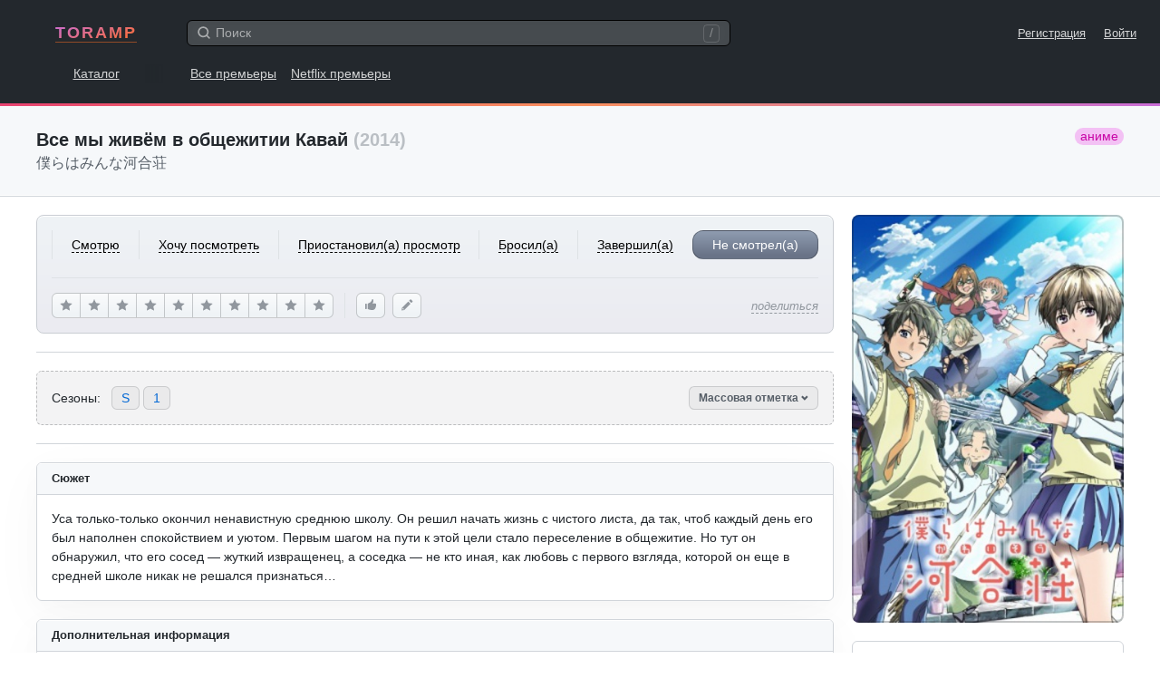

--- FILE ---
content_type: text/html; charset=UTF-8
request_url: https://www.toramp.com/schedule.php?id=1248
body_size: 30950
content:
<!DOCTYPE html>
<html xmlns="http://www.w3.org/1999/xhtml" lang="ru">
<head>
<meta charset="utf-8">
<title>Все мы живём в общежитии Кавай — даты выхода серий</title>
<meta name="description" content="Вы узнаете даты выхода серий всех сезонов аниме «Все мы живём в общежитии Кавай». А также сможете отметить уже просмотренные серии, чтобы не забыть где вы остановились.">
<meta name="keywords" content="Все мы живём в общежитии Кавай, 僕らはみんな河合荘, новые серии, даты выхода серий, сайт, эпизоды, расписание, график">
<meta name="apple-itunes-app" content="app-id=1511279349">
<meta name="viewport" content="width=device-width, user-scalable=no, initial-scale=1.0, minimum-scale=1.0, maximum-scale=1.0">
<meta name="apple-mobile-web-app-title" content="Toramp">
<meta name="application-name" content="Toramp">
<link rel="stylesheet" type="text/css" href="https://www.toramp.com/css/gl.css?0ef26085ee95010b855a18fd66c865db">
<link rel="apple-touch-icon" sizes="180x180" href="https://www.toramp.com/i/apple-touch-icon.png">
<link rel="mask-icon" href="https://www.toramp.com/svg/logo.svg" color="#fe3195">
<link rel="icon" type="image/png" href="https://www.toramp.com/i/favicon-32x32.png" sizes="32x32">
<link rel="icon" type="image/png" href="https://www.toramp.com/i/favicon-16x16.png" sizes="16x16">
<link rel="manifest" href="https://www.toramp.com/i/manifest.json">
<link rel="alternate" hreflang="en" href="https://www.toramp.com/shows/1248/" /><link rel="alternate" hreflang="ru" href="https://www.toramp.com/schedule.php?id=1248" /><!--google-analytics[BEGIN]-->
<script>
(function(i,s,o,g,r,a,m){i['GoogleAnalyticsObject']=r;i[r]=i[r]||function(){
(i[r].q=i[r].q||[]).push(arguments)},i[r].l=1*new Date();a=s.createElement(o),
m=s.getElementsByTagName(o)[0];a.async=1;a.src=g;m.parentNode.insertBefore(a,m)
})(window,document,'script','https://www.google-analytics.com/analytics.js','ga');
ga('create', 'UA-26288240-1', 'auto');
ga('send', 'pageview');
</script>
<!--google-analytics[END]-->
<!--ADS_ALL[BEGIN]-->
    <script data-ad-client="ca-pub-8730893242604623" async src="https://pagead2.googlesyndication.com/pagead/js/adsbygoogle.js"></script><script>window.yaContextCb=window.yaContextCb||[]</script>
<script src="https://yandex.ru/ads/system/context.js" async></script><!--ADS_ALL[END]-->
<script type="application/javascript">
	var pageSettings = {"TVShows":{"isLoggedIn":false,"path":{"userStatus":"https:\/\/www.toramp.com\/script\/user\/show\/user_status.php","recommend":"https:\/\/www.toramp.com\/script\/user\/show\/recommend.php","watchedEpisode":"https:\/\/www.toramp.com\/script\/user\/show\/watched_episode.php","favoriteEpisode":"https:\/\/www.toramp.com\/script\/user\/show\/love_episode.php","rating":"https:\/\/www.toramp.com\/script\/user\/show\/rating.php","editUserNote":"https:\/\/www.toramp.com\/script\/user\/show\/user_note.php","deleteUserNote":"https:\/\/www.toramp.com\/script\/user\/show\/delete_user_note.php","watchedSeason":"https:\/\/www.toramp.com\/script\/db\/show\/episode_season_watched.php"},"airedEpisodeCount":13,"canceled":true,"trailers":[],"btnRecommend":{"squanchy":{"active":"\u0423\u0431\u0440\u0430\u0442\u044c \u0440\u0435\u043a\u043e\u043c\u0435\u043d\u0434\u0430\u0446\u0438\u044e","inactive":"\u0420\u0435\u043a\u043e\u043c\u0435\u043d\u0434\u043e\u0432\u0430\u0442\u044c"}},"btnRating":{"squanchy":{"remove":"\u041e\u0442\u043c\u0435\u043d\u0438\u0442\u044c","stars":["\u0425\u0443\u0434\u0448\u0435\u0435 \u0438\u0437 \u0432\u0441\u0435\u0433\u043e, \u0447\u0442\u043e \u044f \u0441\u043c\u043e\u0442\u0440\u0435\u043b","\u0423\u0436\u0430\u0441\u043d\u043e","\u0421 \u0442\u0440\u0443\u0434\u043e\u043c \u0434\u043e\u0441\u043c\u043e\u0442\u0440\u0435\u043b","\u041f\u043e\u0442\u0435\u0440\u044f\u043b \u0432\u0440\u0435\u043c\u044f","\u0422\u0430\u043a \u0441\u0435\u0431\u0435","\u041d\u0435\u043f\u043b\u043e\u0445\u043e","\u0425\u043e\u0440\u043e\u0448\u043e","\u041e\u0442\u043b\u0438\u0447\u043d\u043e","\u0428\u0435\u0434\u0435\u0432\u0440","\u0422\u0432\u043e\u0440\u0435\u043d\u0438\u0435 \u0432\u0435\u043a\u0430"]}},"markSeasonBtn":{"textMark":"\u041e\u0442\u043c\u0435\u0442\u0438\u0442\u044c \u0432\u0441\u0435 \u0441\u0435\u0440\u0438\u0438","textUnmark":"\u0423\u0431\u0440\u0430\u0442\u044c \u043e\u0442\u043c\u0435\u0442\u043a\u0443 \u0441\u043e \u0432\u0441\u0435\u0445 \u0441\u0435\u0440\u0438\u0439"},"login":{"text":"\u0422\u043e\u0440\u0430\u043c\u043f \u2014 \u043d\u0430\u0445\u043e\u0434\u0438, \u043e\u0440\u0433\u0430\u043d\u0438\u0437\u0443\u0439 \u0438 \u043e\u0442\u0441\u043b\u0435\u0436\u0438\u0432\u0430\u0439 \u0441\u0435\u0440\u0438\u0430\u043b\u044b.","SignUp":"\u0421\u043e\u0437\u0434\u0430\u0442\u044c \u0430\u043a\u043a\u0430\u0443\u043d\u0442 \u0431\u0435\u0441\u043f\u043b\u0430\u0442\u043d\u043e","LogIn":"\u0412\u043e\u0439\u0442\u0438"}},"global":{"lang":{"texts":{"header":"\u0412\u044b\u0431\u0435\u0440\u0438\u0442\u0435 \u044f\u0437\u044b\u043a"},"specialPage":false,"checked":"ru","items":[{"title":"English","language":"en","locale":"en_US","url":"https:\/\/www.toramp.com\/shows\/1248\/"},{"title":"\u0420\u0443\u0441\u0441\u043a\u0438\u0439","language":"ru","locale":"ru_RU","data":"ru","url":"https:\/\/www.toramp.com\/schedule.php?id=1248"}]},"base_url":"https:\/\/www.toramp.com","base_url_lang":"https:\/\/www.toramp.com\/ru","base_src":"https:\/\/www.toramp.com","language":"ru","search":{"path":"https:\/\/www.toramp.com\/search_all.php","url":"https:\/\/www.toramp.com\/ru\/search\/?q=","text":{"noResults":"\u041d\u0438\u0447\u0435\u0433\u043e \u043d\u0435 \u043d\u0430\u0448\u043b\u043e\u0441\u044c","searching":"\u0418\u0449\u0443..."}},"movieTooltip":{"path":"https:\/\/www.toramp.com\/script\/tooltip\/movie.php"},"showTooltip":{"path":"https:\/\/www.toramp.com\/script\/tooltip\/show.php"},"gent":{"path":"https:\/\/www.toramp.com\/script\/gent.php","time":1200},"log_in_or_sign_up_txt":"\u0412\u043e\u0439\u0434\u0438\u0442\u0435 \u043d\u0430 \u0441\u0430\u0439\u0442 \u043b\u0438\u0431\u043e \u0437\u0430\u0440\u0435\u0433\u0438\u0441\u0442\u0440\u0438\u0440\u0443\u0439\u0442\u0435\u0441\u044c."}};
</script>
</head>

<body class="bg_white" data-id="1248" data-lang="ru">
	<div class="root">
				<nav class="gnav">
		<div class="top">
			<div class="logo">				<a href="https://www.toramp.com" title="TORAMP [gh]">TORAMP</a>
	</div>
			<div class="search_container">
				<div class="searchInputWrapper">
					<input type="search" id="globalSearchInput"
						class="input input-medium"
						autocomplete="off"
						placeholder="Поиск">
					<svg class="icon iconMagnifyingGlass"><use xlink:href="https://www.toramp.com/svg/icons.svg#iconMagnifyingGlass"></svg>					<span class="shortcut_for_search_info">/</span>
											<button type="button" class="btn-text fs_normal"
							data-global-search="cancel">Отмена</button>
									</div>

				<div class="globalSearchResultsWrapper" data-global-search="results">
																	<nav>
							<label for="globalSearchInput"
								data-global-search-nav="2"
								class="active">сериалы</label>
							<label for="globalSearchInput"
								data-global-search-nav="3">Пользователи</label>
						</nav>
									</div>

			</div>
			<div class="links_corner fs_small">
								<a href="https://www.toramp.com/ru/sign-up/" class="margin_r_16">Регистрация</a>
					<a href="https://www.toramp.com/ru/login/">Войти</a>
										<label for="globalSearchInput" class="searchLabel margin_l_20" aria-label="Поиск">
						<svg class="icon iconMagnifyingGlass"><use xlink:href="https://www.toramp.com/svg/icons.svg#iconMagnifyingGlass"></svg>					</label>
							</div>
		</div>

		<div class="bottom">
			<div class="dis_ib first_link">
								<a href="https://www.toramp.com/ru/explore/shows/" title="Каталог сериалов [ge]">Каталог</a>
				</div>
							<a href="https://www.toramp.com/ru/premieres/">Все премьеры</a>
					<a href="https://www.toramp.com/ru/new-netflix-tv-shows/2026/">Netflix премьеры</a>
				
		</div>

	</nav>
	<div style="background-image:linear-gradient(160deg,#E84271 0%,#F9905E 50%,#C96DD8 100%);height:3px"></div>
		<main role="main">
		<!-- pagehead -->
			<header class="pagehead">
		<div class="container clearfix">
			<h1>Все мы живём в общежитии Кавай			<span class="c_g5">(2014)</span>
			<span class="anime_type border_rad_12 pl_2 pr_2 float_r fw_normal fs_normal">аниме</span></h1>
							<div class="fw_normal c_g2 fs_huge">僕らはみんな河合荘</div>
					</div>
	</header>
			<div class="page_container_wrapper_1 series_page_desktop_min_height" style="margin-bottom: 250px">
			<!-- centered container -->
			<div class="container pos_rel">
				<div class="series_main_div">
						<section class="series_poster mb_6">
		<div class="imgWrapper">
			<img src="https://www.toramp.com/posters/shows/1248/width360/bokura_wa_minna_kawaisou.jpg" alt="Все мы живём в общежитии Кавай / 僕らはみんな河合荘 (аниме)">
		</div>
	</section>
		<section class="series_user_actions mb_6 pb_6 ht_tw">

			<!-- User status mobile -->
	<div class="change_user_status_mobile">
		<button type="button" class="btn btn-large btnMyStatus"
			data-my-status="no_status"
			data-global-dropdown-btn="tv-show-user-status-mobile">
			Не смотрел(а) <svg class="icon iconChevronDown"><use xlink:href="https://www.toramp.com/svg/icons.svg#iconChevronDown"></svg>		</button>

		<div class="details_menu hide" data-global-dropdown="tv-show-user-status-mobile">
			<div class="details_menu_header">
				<span class="details_menu_title">Добавить в...</span>
			</div>
			<ul>
														<li data-value="no_status" data-text="Не смотрел(а)" class="checked_true">
													<i><svg class="icon iconCheckMark"><use xlink:href="https://www.toramp.com/svg/icons.svg#iconCheckMark"></svg></i>
						
						<div class="option_txt">Не смотрел(а)</div>

											</li>
														<li data-value="want_to_see" data-text="Хочу посмотреть">
						
						<div class="option_txt">Хочу посмотреть</div>

											</li>
														<li data-value="watching" data-text="Смотрю">
						
						<div class="option_txt">Смотрю</div>

											</li>
														<li data-value="on_hold" data-text="Приостановил(а) просмотр">
						
						<div class="option_txt">Приостановил(а) просмотр</div>

											</li>
														<li data-value="dropped" data-text="Бросил(а)">
						
						<div class="option_txt">Бросил(а)</div>

											</li>
														<li data-value="completed" data-text="Завершил(а)">
						
						<div class="option_txt">Завершил(а)</div>

											</li>
							</ul>
		</div>
	</div>
		<!-- User status for desktops and iPads -->
	<div class="change_user_status_full user_select_off border_b pb_6 border_c0">
								<button type="button" class="ta_center fw_normal"
				data-my-status="watching"  data-btn="user-status-decktop">
				<span class="no_pointer_events">Смотрю</span>
			</button>
								<button type="button" class="ta_center fw_normal"
				data-my-status="want_to_see"  data-btn="user-status-decktop">
				<span class="no_pointer_events">Хочу посмотреть</span>
			</button>
								<button type="button" class="ta_center fw_normal"
				data-my-status="on_hold"  data-btn="user-status-decktop">
				<span class="no_pointer_events">Приостановил(а) просмотр</span>
			</button>
								<button type="button" class="ta_center fw_normal"
				data-my-status="dropped"  data-btn="user-status-decktop">
				<span class="no_pointer_events">Бросил(а)</span>
			</button>
								<button type="button" class="ta_center fw_normal"
				data-my-status="completed"  data-btn="user-status-decktop">
				<span class="no_pointer_events">Завершил(а)</span>
			</button>
								<button type="button" class="ta_center fw_normal border_all selected"
				data-my-status="no_status"  data-btn="user-status-decktop">
				<span class="no_pointer_events">Не смотрел(а)</span>
			</button>
			</div>
	
		<!-- User score, likes, and share buttons -->
		<div class="actions_bottom">

				<!-- Rating for desktop -->
	<div class="btnRating" data-tv-show="change-rating">
					<button type="button" class="btn btnLightGray"
				data-squanchy="Худшее из всего, что я смотрел"
				data-btn="change-rating"
				data-star="1"><svg class="icon iconStar"><use xlink:href="https://www.toramp.com/svg/icons.svg#iconStar"></svg></button>
						<button type="button" class="btn btnLightGray"
				data-squanchy="Ужасно"
				data-btn="change-rating"
				data-star="2"><svg class="icon iconStar"><use xlink:href="https://www.toramp.com/svg/icons.svg#iconStar"></svg></button>
						<button type="button" class="btn btnLightGray"
				data-squanchy="С трудом досмотрел"
				data-btn="change-rating"
				data-star="3"><svg class="icon iconStar"><use xlink:href="https://www.toramp.com/svg/icons.svg#iconStar"></svg></button>
						<button type="button" class="btn btnLightGray"
				data-squanchy="Потерял время"
				data-btn="change-rating"
				data-star="4"><svg class="icon iconStar"><use xlink:href="https://www.toramp.com/svg/icons.svg#iconStar"></svg></button>
						<button type="button" class="btn btnLightGray"
				data-squanchy="Так себе"
				data-btn="change-rating"
				data-star="5"><svg class="icon iconStar"><use xlink:href="https://www.toramp.com/svg/icons.svg#iconStar"></svg></button>
						<button type="button" class="btn btnLightGray"
				data-squanchy="Неплохо"
				data-btn="change-rating"
				data-star="6"><svg class="icon iconStar"><use xlink:href="https://www.toramp.com/svg/icons.svg#iconStar"></svg></button>
						<button type="button" class="btn btnLightGray"
				data-squanchy="Хорошо"
				data-btn="change-rating"
				data-star="7"><svg class="icon iconStar"><use xlink:href="https://www.toramp.com/svg/icons.svg#iconStar"></svg></button>
						<button type="button" class="btn btnLightGray"
				data-squanchy="Отлично"
				data-btn="change-rating"
				data-star="8"><svg class="icon iconStar"><use xlink:href="https://www.toramp.com/svg/icons.svg#iconStar"></svg></button>
						<button type="button" class="btn btnLightGray"
				data-squanchy="Шедевр"
				data-btn="change-rating"
				data-star="9"><svg class="icon iconStar"><use xlink:href="https://www.toramp.com/svg/icons.svg#iconStar"></svg></button>
						<button type="button" class="btn btnLightGray"
				data-squanchy="Творение века"
				data-btn="change-rating"
				data-star="10"><svg class="icon iconStar"><use xlink:href="https://www.toramp.com/svg/icons.svg#iconStar"></svg></button>
				</div>
	
			<!-- Right corner mobile btns -->
			<div class="corner_btns">
					<button data-btn="recommend" data-active="0"
		class="btn btn-medium btn-icon btnLightGray mb_5 btn_like"
		data-squanchy="Рекомендовать">
		<svg class="icon iconThumbsUp"><use xlink:href="https://www.toramp.com/svg/icons.svg#iconThumbsUp"></svg>	</button>
					<button class="btn btn-medium btn-icon btnLightGray mb_5 btn_note"
					data-btn="add-user-note"
					data-squanchy="Добавить заметку">
					<svg class="icon iconPencil"><use xlink:href="https://www.toramp.com/svg/icons.svg#iconPencil"></svg>				</button>
								<button class="btn btn-medium btn-icon btnLightGray btn_rate"
					data-global-dropdown-btn="tv-show-rating"
					data-squanchy="Поставить оценку">
					<svg class="icon iconStar"><use xlink:href="https://www.toramp.com/svg/icons.svg#iconStar"></svg>				</button>
					<div class="user_score_indicator pos_rel hide"
		data-element="user-score-mobile">
		0,0	</div>
	<div class="details_menu hide" data-global-dropdown="tv-show-rating">
		<ul>
			<div class="details_menu_header">
				<span class="details_menu_title">Моя оценка</span>
			</div>
			<li data-star="101">
				<div class="option_txt">
					<svg class="icon iconCheckMark"><use xlink:href="https://www.toramp.com/svg/icons.svg#iconCheckMark"></svg>					Нет рейтинга				</div>
			</li>

							<li data-star="1">
					<div class="option_txt">
												1 — Худшее из всего, что я смотрел					</div>
				</li>
								<li data-star="2">
					<div class="option_txt">
												2 — Ужасно					</div>
				</li>
								<li data-star="3">
					<div class="option_txt">
												3 — С трудом досмотрел					</div>
				</li>
								<li data-star="4">
					<div class="option_txt">
												4 — Потерял время					</div>
				</li>
								<li data-star="5">
					<div class="option_txt">
												5 — Так себе					</div>
				</li>
								<li data-star="6">
					<div class="option_txt">
												6 — Неплохо					</div>
				</li>
								<li data-star="7">
					<div class="option_txt">
												7 — Хорошо					</div>
				</li>
								<li data-star="8">
					<div class="option_txt">
												8 — Отлично					</div>
				</li>
								<li data-star="9">
					<div class="option_txt">
												9 — Шедевр					</div>
				</li>
								<li data-star="10">
					<div class="option_txt">
												10 — Творение века					</div>
				</li>
						</ul>
	</div>
				</div>

			<!-- Share btn -->
			<div class="share pos_rel">
								<button class="btn-text fw_normal fs_small c_g4"
					data-global-dropdown-btn="tv-show-share">
					<em>поделиться</em>
				</button>
								<div class="details_menu even_padding hide"
					 data-global-dropdown="tv-show-share">
					<ul>
						<div class="details_menu_header">
							<span class="details_menu_title">Поделиться ссылочкой...								<div class="fw_normal fs_tiny c_g5">https://www.toramp.com/schedule.php?id=1248</div>
							</span>
						</div>
						<li><a href="https://twitter.com/intent/tweet?url=https%3A%2F%2Fwww.toramp.com%2Fschedule.php%3Fid%3D1248"
							rel="nofollow noopener" target="_blank">Twitter</a></li>
						<li><a href="https://t.me/share/url?url=https%3A%2F%2Fwww.toramp.com%2Fschedule.php%3Fid%3D1248"
							rel="nofollow noopener" target="_blank">Telegram</a>
						<li><a href="https://vk.com/share.php?url=https%3A%2F%2Fwww.toramp.com%2Fschedule.php%3Fid%3D1248"
							rel="nofollow noopener" target="_blank">VK</a></li>
						<li data-item="copy-link" class="link_to_copy">
							<div class="option_txt">Скопировать ссылку</div>
						</li>
					</ul>
				</div>
			</div>

		</div>
	</section>
		<section class="series_stats mb_6 pb_6 border_b border_c0x bg_white">
		<div class="users_total ta_center mb_2">
						<div>
				<span class="num c_g1 fs_large">544</span>
				<span class="txt c_g2">пользователей</span>
			</div>
					</div>
		<ul class="dis_flex justify_content_center">
														<li class="pr_5">
					<div class="dis_flex flex_items_center" data-squanchy="Смотрят 109 (20%)">
						<svg class="icon iconTriangle"><use xlink:href="https://www.toramp.com/svg/icons.svg#iconTriangle"></use></svg>						<div class="c_g3 ml_2 no_pointer_events">109</div>
					</div>
				</li>
											<li class="pr_5">
					<div class="dis_flex flex_items_center" data-squanchy="Хотят посмотреть 149 (27,4%)">
						<svg class="icon iconEye"><use xlink:href="https://www.toramp.com/svg/icons.svg#iconEye"></svg>						<div class="c_g3 ml_2 no_pointer_events">149</div>
					</div>
				</li>
											<li class="pr_5">
					<div class="dis_flex flex_items_center" data-squanchy="Приостановило просмотр 23 (4,2%)">
						<svg class="icon iconPause"><use xlink:href="https://www.toramp.com/svg/icons.svg#iconPause"></svg>						<div class="c_g3 ml_2 no_pointer_events">23</div>
					</div>
				</li>
											<li class="pr_5">
					<div class="dis_flex flex_items_center" data-squanchy="Бросило 14 (2,6%)">
						<svg class="icon iconDrop"><use xlink:href="https://www.toramp.com/svg/icons.svg#iconDrop"></use></svg>						<div class="c_g3 ml_2 no_pointer_events">14</div>
					</div>
				</li>
											<li>
					<div class="dis_flex flex_items_center" data-squanchy="Завершило 249 (45,8%)">
						<svg class="icon iconDoubleCheckMarks"><use xlink:href="https://www.toramp.com/svg/icons.svg#iconDoubleCheckMarks"></use></svg>						<div class="c_g3 ml_2 no_pointer_events">249</div>
					</div>
				</li>
					</ul>
	</section>
		<!-- MARK: Season navigation -->
	<section class="series_season_nav border_t border_b border_c0x pt_6 mb_6">
		<div class="dis_flex flex_items_center border_rad_6 mb_6">
			<div class="txt mr_4">Сезоны:</div>
			<ul class="dis_flex link_list">
										<li><a href="#season_special"
							title="&Vcy;&scy;&iecy; &mcy;&ycy; &zhcy;&icy;&vcy;&iocy;&mcy; &vcy; &ocy;&bcy;&shchcy;&iecy;&zhcy;&icy;&tcy;&icy;&icy; &Kcy;&acy;&vcy;&acy;&jcy; &scy;&pcy;&iecy;&tscy;&icy;&acy;&lcy;&softcy;&ncy;&ycy;&iecy; &scy;&iecy;&rcy;&icy;&icy;">S</a></li>
										<li><a href="#season_1"
							title="&Vcy;&scy;&iecy; &mcy;&ycy; &zhcy;&icy;&vcy;&iocy;&mcy; &vcy; &ocy;&bcy;&shchcy;&iecy;&zhcy;&icy;&tcy;&icy;&icy; &Kcy;&acy;&vcy;&acy;&jcy; 1 &scy;&iecy;&zcy;&ocy;&ncy;">1</a></li>
							</ul>
			<div class="pos_rel btn_mark_seasons_holder">
				<button type="button" class="btn btn-small c_g2 btnActive" data-btn="show-mark-seasons">Массовая отметка <svg class="icon iconChevronDown"><use xlink:href="https://www.toramp.com/svg/icons.svg#iconChevronDown"></svg></button>
			</div>
		</div>
	</section>
		<section class="series_details border_all border_c0x border_rad_6 shadow_a1 rm_shadow_at_1024 mb_6 overflow_h bg_white">
		<header class="pl_5 pr_5 pt_3 pb_3 border_b border_c0x bg_gb1 ht_tw clearfix">
						<h2 class="fs_small text_shadow_white">Об аниме</h2>
		</header>
		<ul class="pad_16 row_hover">
			<li class="dis_flex pt_3 pb_3 border_t border_b border_c1">
				<span class="title mr_5">Статус</span>
				<span class="val c_g3">🏁 завершен/закрыт</span>
			</li>
				<li class="dis_flex pt_3 pb_3 border_b border_c1">
		<span class="title mr_5">&Gcy;&ocy;&dcy;&acy;</span>
		<span class="val c_g3">2014</span>
	</li>
		<li class="dis_flex pt_3 pb_3 border_b border_c1">
		<span class="title mr_5">&Kcy;&acy;&ncy;&acy;&lcy;</span>
		<span class="val c_g3">TBS</span>
	</li>
		<li class="dis_flex pt_3 pb_3 border_b border_c1">
		<span class="title mr_5">Жанры</span>
		<span class="val c_g3">
			<a href="https://www.toramp.com/ru/explore/shows/?genre=3" class="c_g3 rm_v">комедия</a>		</span>
	</li>
		<li class="dis_flex pt_3 pb_3 border_b border_c1">
		<span class="title mr_5">Теги</span>
		<span class="val c_g3">
			-		</span>
	</li>
		<li class="dis_flex pt_3 pb_3 border_b border_c1">
		<span class="title mr_5">&Ocy;&rcy;&icy;&gcy;&icy;&ncy;&acy;&lcy;&softcy;&ncy;&ycy;&jcy; &yacy;&zcy;&ycy;&kcy;</span>
		<span class="val c_g3">&yacy;&pcy;&ocy;&ncy;&scy;&kcy;&icy;&jcy;</span>
	</li>
				<li class="dis_flex pt_3 pb_3 border_b border_c1">
				<span class="title mr_5">Продолжительность</span>
									<span class="val c_g3">25						<abbr title="Минуты"> мин.</abbr> /
						5,4						<abbr title="Часы"> ч.</abbr>
					</span>
							</li>
			<li class="dis_flex pt_3 pb_3 border_b border_c1">
				<span class="title mr_5">Альтернативные названия</span>
				<span class="val c_g3">僕らはみんな河合荘					<sup class="c_g4"><abbr title="японский">ja</abbr> +
						<abbr title="ориг. название">orig</abbr></sup>, Все мы живём в общежитии Кавай <sup class="c_g4"><abbr title="русский">ru</abbr></sup>, The Kawai Complex Guide to Manors and Hostel Behavior <sup class="c_g4"><abbr title="английский">en</abbr></sup>, Bokura wa minna kawaisou <sup class="c_g4"><abbr title="romanization">romanization</abbr></sup>				</span>
			</li>
		</ul>
	</section>
		<section class="series_rating border_all border_c0x border_rad_6 shadow_a1 rm_shadow_at_1024 mb_6 overflow_h bg_white">
		<header class="pl_5 pr_5 pt_3 pb_3 border_b border_c0x bg_gb1 ht_tw">
			<h2 class="fs_small text_shadow_white">Рейтинг аниме</h2>
		</header>
				<div class="rating_view pad_16">
			<div class="ta_center mr_6">
				<div class="fs_small c_g5 mb_1">рейтинг</div>
				<div class="fs_huge mb_1">8,29</div>
				<div class="fs_small c_g4 lh_1p3">142 <div>голоса</div></div>
			</div>
			<div class="histogram">
														<span data-squanchy="1 звезда — 3 голоса (2%)" style="height: 2%;"></span>
														<span data-squanchy="2 зведы — 0 голосов (0%)" style="height: 0%;"></span>
														<span data-squanchy="3 зведы — 0 голосов (0%)" style="height: 0%;"></span>
														<span data-squanchy="4 зведы — 1 голос (1%)" style="height: 1%;"></span>
														<span data-squanchy="5 звезд — 2 голоса (1%)" style="height: 1%;"></span>
														<span data-squanchy="6 звезд — 6 голосов (4%)" style="height: 4%;"></span>
														<span data-squanchy="7 звезд — 10 голосов (7%)" style="height: 7%;"></span>
														<span data-squanchy="8 звезд — 19 голосов (13%)" style="height: 13%;"></span>
														<span data-squanchy="9 звезд — 22 голоса (15%)" style="height: 15%;"></span>
														<span data-squanchy="10 звезд — 79 голосов (56%)" style="height: 56%;"></span>
							</div>
		</div>
	</section>
		<section class="series_summary border_all border_c0x border_rad_6 shadow_a1 rm_shadow_at_1024 mb_6 overflow_h bg_white">
		<header class="pl_5 pr_5 pt_3 pb_3 border_b border_c0x bg_gb1 ht_tw">
			<h2 class="fs_small text_shadow_white">Сюжет</h2>
		</header>
			<div class="pad_16"><pre class="pre_normal_txt">&Ucy;&scy;&acy; &tcy;&ocy;&lcy;&softcy;&kcy;&ocy;-&tcy;&ocy;&lcy;&softcy;&kcy;&ocy; &ocy;&kcy;&ocy;&ncy;&chcy;&icy;&lcy; &ncy;&iecy;&ncy;&acy;&vcy;&icy;&scy;&tcy;&ncy;&ucy;&yucy; &scy;&rcy;&iecy;&dcy;&ncy;&yucy;&yucy; &shcy;&kcy;&ocy;&lcy;&ucy;&period; &Ocy;&ncy; &rcy;&iecy;&shcy;&icy;&lcy; &ncy;&acy;&chcy;&acy;&tcy;&softcy; &zhcy;&icy;&zcy;&ncy;&softcy; &scy; &chcy;&icy;&scy;&tcy;&ocy;&gcy;&ocy; &lcy;&icy;&scy;&tcy;&acy;&comma; &dcy;&acy; &tcy;&acy;&kcy;&comma; &chcy;&tcy;&ocy;&bcy; &kcy;&acy;&zhcy;&dcy;&ycy;&jcy; &dcy;&iecy;&ncy;&softcy; &iecy;&gcy;&ocy; &bcy;&ycy;&lcy; &ncy;&acy;&pcy;&ocy;&lcy;&ncy;&iecy;&ncy; &scy;&pcy;&ocy;&kcy;&ocy;&jcy;&scy;&tcy;&vcy;&icy;&iecy;&mcy; &icy; &ucy;&yucy;&tcy;&ocy;&mcy;&period; &Pcy;&iecy;&rcy;&vcy;&ycy;&mcy; &shcy;&acy;&gcy;&ocy;&mcy; &ncy;&acy; &pcy;&ucy;&tcy;&icy; &kcy; &ecy;&tcy;&ocy;&jcy; &tscy;&iecy;&lcy;&icy; &scy;&tcy;&acy;&lcy;&ocy; &pcy;&iecy;&rcy;&iecy;&scy;&iecy;&lcy;&iecy;&ncy;&icy;&iecy; &vcy; &ocy;&bcy;&shchcy;&iecy;&zhcy;&icy;&tcy;&icy;&iecy;&period; &Ncy;&ocy; &tcy;&ucy;&tcy; &ocy;&ncy; &ocy;&bcy;&ncy;&acy;&rcy;&ucy;&zhcy;&icy;&lcy;&comma; &chcy;&tcy;&ocy; &iecy;&gcy;&ocy; &scy;&ocy;&scy;&iecy;&dcy; &mdash; &zhcy;&ucy;&tcy;&kcy;&icy;&jcy; &icy;&zcy;&vcy;&rcy;&acy;&shchcy;&iecy;&ncy;&iecy;&tscy;&comma; &acy; &scy;&ocy;&scy;&iecy;&dcy;&kcy;&acy; &mdash; &ncy;&iecy; &kcy;&tcy;&ocy; &icy;&ncy;&acy;&yacy;&comma; &kcy;&acy;&kcy; &lcy;&yucy;&bcy;&ocy;&vcy;&softcy; &scy; &pcy;&iecy;&rcy;&vcy;&ocy;&gcy;&ocy; &vcy;&zcy;&gcy;&lcy;&yacy;&dcy;&acy;&comma; &kcy;&ocy;&tcy;&ocy;&rcy;&ocy;&jcy; &ocy;&ncy; &iecy;&shchcy;&iecy; &vcy; &scy;&rcy;&iecy;&dcy;&ncy;&iecy;&jcy; &shcy;&kcy;&ocy;&lcy;&iecy; &ncy;&icy;&kcy;&acy;&kcy; &ncy;&iecy; &rcy;&iecy;&shcy;&acy;&lcy;&scy;&yacy; &pcy;&rcy;&icy;&zcy;&ncy;&acy;&tcy;&softcy;&scy;&yacy;&hellip;</pre></div>
	</section>
		<section class="series_additional_info border_all border_c0x border_rad_6 shadow_a1 rm_shadow_at_1024 mb_6 overflow_h bg_white">
		<header class="pl_5 pr_5 pt_3 pb_3 border_b border_c0x bg_gb1 ht_tw">
			<h2 class="fs_small text_shadow_white">Дополнительная информация</h2>
		</header>
		<div class="pad_16">
			<p>Основан по мотивам манги Рури Мияхары.</p>
		</div>
	</section>
	
				<!-- Сериал завершён (4) -->
			<section class="border_all_dashed pad_16 border_rad_6 border_c0x bg_lightyellow mb_6">
				<h1 class="border_b border_c1 pb_5 mb_5">Будет ли 2 сезон аниме <span class="c_g2">«Все мы живём в общежитии Кавай»</span>?</h1>
				<div>
					<p class="mb_3"><em>Нет, продолжения не будет. Статус аниме — завершён/закрыт.</em></p>
					<p class="mb_0">Аниме состоит из 1 сезонов (всего 13 серии).</p>
				</div>
			</section>
			
	  <div class="dis_flex flex_items_center justify_content_center pt_5 pb_5 mb_6">
    <script async src="https://pagead2.googlesyndication.com/pagead/js/adsbygoogle.js?client=ca-pub-8730893242604623"
         crossorigin="anonymous"></script>
    <!-- g_series_eps_content_top -->
    <ins class="adsbygoogle responsive_a1"
         style="display:inline-block"
         data-ad-client="ca-pub-8730893242604623"
         data-ad-slot="1678959005"
         data-full-width-responsive="true"></ins>
    <script>
         (adsbygoogle = window.adsbygoogle || []).push({});
    </script>
  </div>
  
	<div class="dis_flex flex_items_center mb_6">
		<div style="flex-grow:1;border-top: 2px dashed #d1d5da;"></div>
		<div class="uppercase pl_4 pr_4 c_g5">Сезоны</div>
		<div style="flex-grow:1;border-top: 2px dashed #d1d5da;"></div>
	</div>

	<!-- MARK: Season eps -->
						<section class="series_seasons mb_6 border_all border_rad_6 border_c0x shadow_a1 rm_shadow_at_1024 overflow_h bg_white"
			id="season_1" data-season-number="1">
			<header class="dis_flex flex_items_center pad_16 bg_gb1 ht_tw border_b border_c0x">
				<div class="imgWrapper mr_4">
					<img src="https://www.toramp.com/posters/shows/1248/width82/bokura_wa_minna_kawaisou.jpg">
				</div>
				<div class="txt text_shadow_white">
					<h2 class="mb_2" title="&Vcy;&scy;&iecy; &mcy;&ycy; &zhcy;&icy;&vcy;&iocy;&mcy; &vcy; &ocy;&bcy;&shchcy;&iecy;&zhcy;&icy;&tcy;&icy;&icy; &Kcy;&acy;&vcy;&acy;&jcy; 1 &scy;&iecy;&zcy;&ocy;&ncy;">
						<div class="s dis_ib" data-season-header="1" data-season-unwatched-ep-count="12" data-season-aired-ep-count="12">сезон 1</div>
											</h2>
					<div class="dis_flex fs_tiny c_g3 flex_wrap">
						<div>Серий:
							<span class="c_g2" title="Количество серий в 1 сезоне">12</span>
						</div>
						<div class="c_g5 ml_2 mr_2">/</div>
						<div>Просмотрено:
							<span class="c_g2"
								title="Количество серий, которые вы отметили как просмотренные"
								data-element="watched-episode-count">0</span>
						</div>
					</div>
					<button class="btn-text fs_tiny c_g3" data-btn="mark-season">Отметить все серии</button>
				</div>
							</header>


			<div class="pad_16">
				<table class="base_table lh_1p3 series_eps_table">
					<thead>
						<tr>
							<th title="Номер серии" data-type="number" data-sort="default" data-sort-default="down"><span>#</span></th>
							<th class="fill_space ta_left unsortable"><span>Название серии</span></th>
							<th title="Дата выхода серии" data-type="number" data-sort="default" data-sort-default="down" class="th_date"><span>Дата</span></th>
							<th class="unsortable"><span>Действия</span></th>
						</tr>
					</thead>
					<tbody>
																				<tr id="episode_1.1" data-episode-id="54588">
								<td class="va_top" data-value="1">
									<a href="#episode_1.1" class="se c_g2"
										title="&Vcy;&scy;&iecy; &mcy;&ycy; &zhcy;&icy;&vcy;&iocy;&mcy; &vcy; &ocy;&bcy;&shchcy;&iecy;&zhcy;&icy;&tcy;&icy;&icy; &Kcy;&acy;&vcy;&acy;&jcy; &scy;&iecy;&zcy;&ocy;&ncy; 1 &scy;&iecy;&rcy;&icy;&yacy; 1">1.01</a>
								</td>
								<td class="fill_space ta_left va_top">
									<div class="ft">&Ncy;&acy;&pcy;&rcy;&icy;&mcy;&iecy;&rcy;</div>
																			<div class="c_g2">Tatoeba</div>
																										</td>
								<td class="date" data-value="1396569600">
									<time datetime="2014-04-04" class="nowrap "
										title="&Dcy;&acy;&tcy;&acy; &vcy;&ycy;&khcy;&ocy;&dcy;&acy; 1 &scy;&iecy;&rcy;&icy;&icy; 1 &scy;&iecy;&zcy;&ocy;&ncy;&acy; &scy;&iecy;&rcy;&icy;&acy;&lcy;&acy; &Vcy;&scy;&iecy; &mcy;&ycy; &zhcy;&icy;&vcy;&iocy;&mcy; &vcy; &ocy;&bcy;&shchcy;&iecy;&zhcy;&icy;&tcy;&icy;&icy; &Kcy;&acy;&vcy;&acy;&jcy;">4 апреля 2014</time>
								</td>
								<td>
																			<div class="bh">
																							<button class="btn btn-love mr_4"
														aria-label="Добавить в любимые эпизоды"
														data-squanchy="Добавить в любимые эпизоды"
														data-btn="favorite-episode"></button>
											
																							<button class="btn btn-cb btn-cb-h20 checked-bg-green"
														aria-label="Отметить как просмотренный"
														data-squanchy="Отметить как просмотренный"
														data-btn="mark-episode"></button>
																					</div>
																	</td>
							</tr>
																				<tr id="episode_1.2" data-episode-id="54589">
								<td class="va_top" data-value="2">
									<a href="#episode_1.2" class="se c_g2"
										title="&Vcy;&scy;&iecy; &mcy;&ycy; &zhcy;&icy;&vcy;&iocy;&mcy; &vcy; &ocy;&bcy;&shchcy;&iecy;&zhcy;&icy;&tcy;&icy;&icy; &Kcy;&acy;&vcy;&acy;&jcy; &scy;&iecy;&zcy;&ocy;&ncy; 1 &scy;&iecy;&rcy;&icy;&yacy; 2">1.02</a>
								</td>
								<td class="fill_space ta_left va_top">
									<div class="ft">&Vcy;&ocy;&tcy; &ecy;&tcy;&ocy;&quest;</div>
																			<div class="c_g2">Kore tte</div>
																										</td>
								<td class="date" data-value="1397174400">
									<time datetime="2014-04-11" class="nowrap "
										title="&Dcy;&acy;&tcy;&acy; &vcy;&ycy;&khcy;&ocy;&dcy;&acy; 2 &scy;&iecy;&rcy;&icy;&icy; 1 &scy;&iecy;&zcy;&ocy;&ncy;&acy; &scy;&iecy;&rcy;&icy;&acy;&lcy;&acy; &Vcy;&scy;&iecy; &mcy;&ycy; &zhcy;&icy;&vcy;&iocy;&mcy; &vcy; &ocy;&bcy;&shchcy;&iecy;&zhcy;&icy;&tcy;&icy;&icy; &Kcy;&acy;&vcy;&acy;&jcy;">11 апреля 2014</time>
								</td>
								<td>
																			<div class="bh">
																							<button class="btn btn-love mr_4"
														aria-label="Добавить в любимые эпизоды"
														data-squanchy="Добавить в любимые эпизоды"
														data-btn="favorite-episode"></button>
											
																							<button class="btn btn-cb btn-cb-h20 checked-bg-green"
														aria-label="Отметить как просмотренный"
														data-squanchy="Отметить как просмотренный"
														data-btn="mark-episode"></button>
																					</div>
																	</td>
							</tr>
																				<tr id="episode_1.3" data-episode-id="54590">
								<td class="va_top" data-value="3">
									<a href="#episode_1.3" class="se c_g2"
										title="&Vcy;&scy;&iecy; &mcy;&ycy; &zhcy;&icy;&vcy;&iocy;&mcy; &vcy; &ocy;&bcy;&shchcy;&iecy;&zhcy;&icy;&tcy;&icy;&icy; &Kcy;&acy;&vcy;&acy;&jcy; &scy;&iecy;&zcy;&ocy;&ncy; 1 &scy;&iecy;&rcy;&icy;&yacy; 3">1.03</a>
								</td>
								<td class="fill_space ta_left va_top">
									<div class="ft">&Pcy;&ocy;&chcy;&iecy;&mcy;&ucy;&quest;</div>
																			<div class="c_g2">D&omacr;shite</div>
																										</td>
								<td class="date" data-value="1397779200">
									<time datetime="2014-04-18" class="nowrap "
										title="&Dcy;&acy;&tcy;&acy; &vcy;&ycy;&khcy;&ocy;&dcy;&acy; 3 &scy;&iecy;&rcy;&icy;&icy; 1 &scy;&iecy;&zcy;&ocy;&ncy;&acy; &scy;&iecy;&rcy;&icy;&acy;&lcy;&acy; &Vcy;&scy;&iecy; &mcy;&ycy; &zhcy;&icy;&vcy;&iocy;&mcy; &vcy; &ocy;&bcy;&shchcy;&iecy;&zhcy;&icy;&tcy;&icy;&icy; &Kcy;&acy;&vcy;&acy;&jcy;">18 апреля 2014</time>
								</td>
								<td>
																			<div class="bh">
																							<button class="btn btn-love mr_4"
														aria-label="Добавить в любимые эпизоды"
														data-squanchy="Добавить в любимые эпизоды"
														data-btn="favorite-episode"></button>
											
																							<button class="btn btn-cb btn-cb-h20 checked-bg-green"
														aria-label="Отметить как просмотренный"
														data-squanchy="Отметить как просмотренный"
														data-btn="mark-episode"></button>
																					</div>
																	</td>
							</tr>
																				<tr id="episode_1.4" data-episode-id="54591">
								<td class="va_top" data-value="4">
									<a href="#episode_1.4" class="se c_g2"
										title="&Vcy;&scy;&iecy; &mcy;&ycy; &zhcy;&icy;&vcy;&iocy;&mcy; &vcy; &ocy;&bcy;&shchcy;&iecy;&zhcy;&icy;&tcy;&icy;&icy; &Kcy;&acy;&vcy;&acy;&jcy; &scy;&iecy;&zcy;&ocy;&ncy; 1 &scy;&iecy;&rcy;&icy;&yacy; 4">1.04</a>
								</td>
								<td class="fill_space ta_left va_top">
									<div class="ft">&Ucy;&scy;&lcy;&ocy;&vcy;&ncy;&ocy;</div>
																			<div class="c_g2">Toriaezu</div>
																										</td>
								<td class="date" data-value="1398384000">
									<time datetime="2014-04-25" class="nowrap "
										title="&Dcy;&acy;&tcy;&acy; &vcy;&ycy;&khcy;&ocy;&dcy;&acy; 4 &scy;&iecy;&rcy;&icy;&icy; 1 &scy;&iecy;&zcy;&ocy;&ncy;&acy; &scy;&iecy;&rcy;&icy;&acy;&lcy;&acy; &Vcy;&scy;&iecy; &mcy;&ycy; &zhcy;&icy;&vcy;&iocy;&mcy; &vcy; &ocy;&bcy;&shchcy;&iecy;&zhcy;&icy;&tcy;&icy;&icy; &Kcy;&acy;&vcy;&acy;&jcy;">25 апреля 2014</time>
								</td>
								<td>
																			<div class="bh">
																							<button class="btn btn-love mr_4"
														aria-label="Добавить в любимые эпизоды"
														data-squanchy="Добавить в любимые эпизоды"
														data-btn="favorite-episode"></button>
											
																							<button class="btn btn-cb btn-cb-h20 checked-bg-green"
														aria-label="Отметить как просмотренный"
														data-squanchy="Отметить как просмотренный"
														data-btn="mark-episode"></button>
																					</div>
																	</td>
							</tr>
																				<tr id="episode_1.5" data-episode-id="54592">
								<td class="va_top" data-value="5">
									<a href="#episode_1.5" class="se c_g2"
										title="&Vcy;&scy;&iecy; &mcy;&ycy; &zhcy;&icy;&vcy;&iocy;&mcy; &vcy; &ocy;&bcy;&shchcy;&iecy;&zhcy;&icy;&tcy;&icy;&icy; &Kcy;&acy;&vcy;&acy;&jcy; &scy;&iecy;&zcy;&ocy;&ncy; 1 &scy;&iecy;&rcy;&icy;&yacy; 5">1.05</a>
								</td>
								<td class="fill_space ta_left va_top">
									<div class="ft">&Tcy;&acy;&kcy; &icy; &dcy;&ucy;&mcy;&acy;&lcy;</div>
																			<div class="c_g2">Yappari</div>
																										</td>
								<td class="date" data-value="1398988800">
									<time datetime="2014-05-02" class="nowrap "
										title="&Dcy;&acy;&tcy;&acy; &vcy;&ycy;&khcy;&ocy;&dcy;&acy; 5 &scy;&iecy;&rcy;&icy;&icy; 1 &scy;&iecy;&zcy;&ocy;&ncy;&acy; &scy;&iecy;&rcy;&icy;&acy;&lcy;&acy; &Vcy;&scy;&iecy; &mcy;&ycy; &zhcy;&icy;&vcy;&iocy;&mcy; &vcy; &ocy;&bcy;&shchcy;&iecy;&zhcy;&icy;&tcy;&icy;&icy; &Kcy;&acy;&vcy;&acy;&jcy;">2 мая 2014</time>
								</td>
								<td>
																			<div class="bh">
																							<button class="btn btn-love mr_4"
														aria-label="Добавить в любимые эпизоды"
														data-squanchy="Добавить в любимые эпизоды"
														data-btn="favorite-episode"></button>
											
																							<button class="btn btn-cb btn-cb-h20 checked-bg-green"
														aria-label="Отметить как просмотренный"
														data-squanchy="Отметить как просмотренный"
														data-btn="mark-episode"></button>
																					</div>
																	</td>
							</tr>
																				<tr id="episode_1.6" data-episode-id="54593">
								<td class="va_top" data-value="6">
									<a href="#episode_1.6" class="se c_g2"
										title="&Vcy;&scy;&iecy; &mcy;&ycy; &zhcy;&icy;&vcy;&iocy;&mcy; &vcy; &ocy;&bcy;&shchcy;&iecy;&zhcy;&icy;&tcy;&icy;&icy; &Kcy;&acy;&vcy;&acy;&jcy; &scy;&iecy;&zcy;&ocy;&ncy; 1 &scy;&iecy;&rcy;&icy;&yacy; 6">1.06</a>
								</td>
								<td class="fill_space ta_left va_top">
									<div class="ft">&Ncy;&iecy;&ucy;&zhcy;&iecy;&lcy;&icy;&quest;</div>
																			<div class="c_g2">Moshikashite</div>
																										</td>
								<td class="date" data-value="1399593600">
									<time datetime="2014-05-09" class="nowrap "
										title="&Dcy;&acy;&tcy;&acy; &vcy;&ycy;&khcy;&ocy;&dcy;&acy; 6 &scy;&iecy;&rcy;&icy;&icy; 1 &scy;&iecy;&zcy;&ocy;&ncy;&acy; &scy;&iecy;&rcy;&icy;&acy;&lcy;&acy; &Vcy;&scy;&iecy; &mcy;&ycy; &zhcy;&icy;&vcy;&iocy;&mcy; &vcy; &ocy;&bcy;&shchcy;&iecy;&zhcy;&icy;&tcy;&icy;&icy; &Kcy;&acy;&vcy;&acy;&jcy;">9 мая 2014</time>
								</td>
								<td>
																			<div class="bh">
																							<button class="btn btn-love mr_4"
														aria-label="Добавить в любимые эпизоды"
														data-squanchy="Добавить в любимые эпизоды"
														data-btn="favorite-episode"></button>
											
																							<button class="btn btn-cb btn-cb-h20 checked-bg-green"
														aria-label="Отметить как просмотренный"
														data-squanchy="Отметить как просмотренный"
														data-btn="mark-episode"></button>
																					</div>
																	</td>
							</tr>
																				<tr id="episode_1.7" data-episode-id="54594">
								<td class="va_top" data-value="7">
									<a href="#episode_1.7" class="se c_g2"
										title="&Vcy;&scy;&iecy; &mcy;&ycy; &zhcy;&icy;&vcy;&iocy;&mcy; &vcy; &ocy;&bcy;&shchcy;&iecy;&zhcy;&icy;&tcy;&icy;&icy; &Kcy;&acy;&vcy;&acy;&jcy; &scy;&iecy;&zcy;&ocy;&ncy; 1 &scy;&iecy;&rcy;&icy;&yacy; 7">1.07</a>
								</td>
								<td class="fill_space ta_left va_top">
									<div class="ft">&Rcy;&iecy;&kcy;&ocy;&mcy;&iecy;&ncy;&dcy;&ucy;&iecy;&mcy;&ycy;&jcy;</div>
																			<div class="c_g2">Osusume no</div>
																										</td>
								<td class="date" data-value="1400198400">
									<time datetime="2014-05-16" class="nowrap "
										title="&Dcy;&acy;&tcy;&acy; &vcy;&ycy;&khcy;&ocy;&dcy;&acy; 7 &scy;&iecy;&rcy;&icy;&icy; 1 &scy;&iecy;&zcy;&ocy;&ncy;&acy; &scy;&iecy;&rcy;&icy;&acy;&lcy;&acy; &Vcy;&scy;&iecy; &mcy;&ycy; &zhcy;&icy;&vcy;&iocy;&mcy; &vcy; &ocy;&bcy;&shchcy;&iecy;&zhcy;&icy;&tcy;&icy;&icy; &Kcy;&acy;&vcy;&acy;&jcy;">16 мая 2014</time>
								</td>
								<td>
																			<div class="bh">
																							<button class="btn btn-love mr_4"
														aria-label="Добавить в любимые эпизоды"
														data-squanchy="Добавить в любимые эпизоды"
														data-btn="favorite-episode"></button>
											
																							<button class="btn btn-cb btn-cb-h20 checked-bg-green"
														aria-label="Отметить как просмотренный"
														data-squanchy="Отметить как просмотренный"
														data-btn="mark-episode"></button>
																					</div>
																	</td>
							</tr>
																				<tr id="episode_1.8" data-episode-id="54595">
								<td class="va_top" data-value="8">
									<a href="#episode_1.8" class="se c_g2"
										title="&Vcy;&scy;&iecy; &mcy;&ycy; &zhcy;&icy;&vcy;&iocy;&mcy; &vcy; &ocy;&bcy;&shchcy;&iecy;&zhcy;&icy;&tcy;&icy;&icy; &Kcy;&acy;&vcy;&acy;&jcy; &scy;&iecy;&zcy;&ocy;&ncy; 1 &scy;&iecy;&rcy;&icy;&yacy; 8">1.08</a>
								</td>
								<td class="fill_space ta_left va_top">
									<div class="ft">&Ucy;&mcy;&icy;&rcy;&acy;&yucy; &ocy;&tcy; &scy;&chcy;&acy;&scy;&tcy;&softcy;&yacy;</div>
																			<div class="c_g2">Ureshinu</div>
																										</td>
								<td class="date" data-value="1400803200">
									<time datetime="2014-05-23" class="nowrap "
										title="&Dcy;&acy;&tcy;&acy; &vcy;&ycy;&khcy;&ocy;&dcy;&acy; 8 &scy;&iecy;&rcy;&icy;&icy; 1 &scy;&iecy;&zcy;&ocy;&ncy;&acy; &scy;&iecy;&rcy;&icy;&acy;&lcy;&acy; &Vcy;&scy;&iecy; &mcy;&ycy; &zhcy;&icy;&vcy;&iocy;&mcy; &vcy; &ocy;&bcy;&shchcy;&iecy;&zhcy;&icy;&tcy;&icy;&icy; &Kcy;&acy;&vcy;&acy;&jcy;">23 мая 2014</time>
								</td>
								<td>
																			<div class="bh">
																							<button class="btn btn-love mr_4"
														aria-label="Добавить в любимые эпизоды"
														data-squanchy="Добавить в любимые эпизоды"
														data-btn="favorite-episode"></button>
											
																							<button class="btn btn-cb btn-cb-h20 checked-bg-green"
														aria-label="Отметить как просмотренный"
														data-squanchy="Отметить как просмотренный"
														data-btn="mark-episode"></button>
																					</div>
																	</td>
							</tr>
																				<tr id="episode_1.9" data-episode-id="54596">
								<td class="va_top" data-value="9">
									<a href="#episode_1.9" class="se c_g2"
										title="&Vcy;&scy;&iecy; &mcy;&ycy; &zhcy;&icy;&vcy;&iocy;&mcy; &vcy; &ocy;&bcy;&shchcy;&iecy;&zhcy;&icy;&tcy;&icy;&icy; &Kcy;&acy;&vcy;&acy;&jcy; &scy;&iecy;&zcy;&ocy;&ncy; 1 &scy;&iecy;&rcy;&icy;&yacy; 9">1.09</a>
								</td>
								<td class="fill_space ta_left va_top">
									<div class="ft">&Zcy;&acy;&pcy;&rcy;&iecy;&shchcy;&iecy;&ncy;&ncy;&ycy;&jcy;</div>
																			<div class="c_g2">Kindan no</div>
																										</td>
								<td class="date" data-value="1401408000">
									<time datetime="2014-05-30" class="nowrap "
										title="&Dcy;&acy;&tcy;&acy; &vcy;&ycy;&khcy;&ocy;&dcy;&acy; 9 &scy;&iecy;&rcy;&icy;&icy; 1 &scy;&iecy;&zcy;&ocy;&ncy;&acy; &scy;&iecy;&rcy;&icy;&acy;&lcy;&acy; &Vcy;&scy;&iecy; &mcy;&ycy; &zhcy;&icy;&vcy;&iocy;&mcy; &vcy; &ocy;&bcy;&shchcy;&iecy;&zhcy;&icy;&tcy;&icy;&icy; &Kcy;&acy;&vcy;&acy;&jcy;">30 мая 2014</time>
								</td>
								<td>
																			<div class="bh">
																							<button class="btn btn-love mr_4"
														aria-label="Добавить в любимые эпизоды"
														data-squanchy="Добавить в любимые эпизоды"
														data-btn="favorite-episode"></button>
											
																							<button class="btn btn-cb btn-cb-h20 checked-bg-green"
														aria-label="Отметить как просмотренный"
														data-squanchy="Отметить как просмотренный"
														data-btn="mark-episode"></button>
																					</div>
																	</td>
							</tr>
																				<tr id="episode_1.10" data-episode-id="56942">
								<td class="va_top" data-value="10">
									<a href="#episode_1.10" class="se c_g2"
										title="&Vcy;&scy;&iecy; &mcy;&ycy; &zhcy;&icy;&vcy;&iocy;&mcy; &vcy; &ocy;&bcy;&shchcy;&iecy;&zhcy;&icy;&tcy;&icy;&icy; &Kcy;&acy;&vcy;&acy;&jcy; &scy;&iecy;&zcy;&ocy;&ncy; 1 &scy;&iecy;&rcy;&icy;&yacy; 10">1.10</a>
								</td>
								<td class="fill_space ta_left va_top">
									<div class="ft">&Lcy;&ucy;&chcy;&shcy;&iecy; &icy;&gcy;&ncy;&ocy;&rcy;&icy;&rcy;&ucy;&jcy;</div>
																			<div class="c_g2">Hottokeba &imacr;noni</div>
																										</td>
								<td class="date" data-value="1402012800">
									<time datetime="2014-06-06" class="nowrap "
										title="&Dcy;&acy;&tcy;&acy; &vcy;&ycy;&khcy;&ocy;&dcy;&acy; 10 &scy;&iecy;&rcy;&icy;&icy; 1 &scy;&iecy;&zcy;&ocy;&ncy;&acy; &scy;&iecy;&rcy;&icy;&acy;&lcy;&acy; &Vcy;&scy;&iecy; &mcy;&ycy; &zhcy;&icy;&vcy;&iocy;&mcy; &vcy; &ocy;&bcy;&shchcy;&iecy;&zhcy;&icy;&tcy;&icy;&icy; &Kcy;&acy;&vcy;&acy;&jcy;">6 июня 2014</time>
								</td>
								<td>
																			<div class="bh">
																							<button class="btn btn-love mr_4"
														aria-label="Добавить в любимые эпизоды"
														data-squanchy="Добавить в любимые эпизоды"
														data-btn="favorite-episode"></button>
											
																							<button class="btn btn-cb btn-cb-h20 checked-bg-green"
														aria-label="Отметить как просмотренный"
														data-squanchy="Отметить как просмотренный"
														data-btn="mark-episode"></button>
																					</div>
																	</td>
							</tr>
																				<tr id="episode_1.11" data-episode-id="57916">
								<td class="va_top" data-value="11">
									<a href="#episode_1.11" class="se c_g2"
										title="&Vcy;&scy;&iecy; &mcy;&ycy; &zhcy;&icy;&vcy;&iocy;&mcy; &vcy; &ocy;&bcy;&shchcy;&iecy;&zhcy;&icy;&tcy;&icy;&icy; &Kcy;&acy;&vcy;&acy;&jcy; &scy;&iecy;&zcy;&ocy;&ncy; 1 &scy;&iecy;&rcy;&icy;&yacy; 11">1.11</a>
								</td>
								<td class="fill_space ta_left va_top">
									<div class="ft">&Scy;&ocy;&vcy;&scy;&iecy;&mcy; &ncy;&iecy;&tcy; &dcy;&rcy;&ucy;&zcy;&iecy;&jcy;</div>
																			<div class="c_g2">Tomodachi nanka inai tte</div>
																										</td>
								<td class="date" data-value="1402531200">
									<time datetime="2014-06-12" class="nowrap "
										title="&Dcy;&acy;&tcy;&acy; &vcy;&ycy;&khcy;&ocy;&dcy;&acy; 11 &scy;&iecy;&rcy;&icy;&icy; 1 &scy;&iecy;&zcy;&ocy;&ncy;&acy; &scy;&iecy;&rcy;&icy;&acy;&lcy;&acy; &Vcy;&scy;&iecy; &mcy;&ycy; &zhcy;&icy;&vcy;&iocy;&mcy; &vcy; &ocy;&bcy;&shchcy;&iecy;&zhcy;&icy;&tcy;&icy;&icy; &Kcy;&acy;&vcy;&acy;&jcy;">12 июня 2014</time>
								</td>
								<td>
																			<div class="bh">
																							<button class="btn btn-love mr_4"
														aria-label="Добавить в любимые эпизоды"
														data-squanchy="Добавить в любимые эпизоды"
														data-btn="favorite-episode"></button>
											
																							<button class="btn btn-cb btn-cb-h20 checked-bg-green"
														aria-label="Отметить как просмотренный"
														data-squanchy="Отметить как просмотренный"
														data-btn="mark-episode"></button>
																					</div>
																	</td>
							</tr>
																				<tr id="episode_1.12" data-episode-id="57917">
								<td class="va_top" data-value="12">
									<a href="#episode_1.12" class="se c_g2"
										title="&Vcy;&scy;&iecy; &mcy;&ycy; &zhcy;&icy;&vcy;&iocy;&mcy; &vcy; &ocy;&bcy;&shchcy;&iecy;&zhcy;&icy;&tcy;&icy;&icy; &Kcy;&acy;&vcy;&acy;&jcy; &scy;&iecy;&zcy;&ocy;&ncy; 1 &scy;&iecy;&rcy;&icy;&yacy; 12">1.12</a>
								</td>
								<td class="fill_space ta_left va_top">
									<div class="ft">&YAcy; &khcy;&ocy;&chcy;&ucy; &bcy;&ycy;&tcy;&softcy; &bcy;&lcy;&icy;&zhcy;&iecy;</div>
																			<div class="c_g2">Chikadzukitakute</div>
																										</td>
								<td class="date" data-value="1403136000">
									<time datetime="2014-06-19" class="nowrap "
										title="&Dcy;&acy;&tcy;&acy; &vcy;&ycy;&khcy;&ocy;&dcy;&acy; 12 &scy;&iecy;&rcy;&icy;&icy; 1 &scy;&iecy;&zcy;&ocy;&ncy;&acy; &scy;&iecy;&rcy;&icy;&acy;&lcy;&acy; &Vcy;&scy;&iecy; &mcy;&ycy; &zhcy;&icy;&vcy;&iocy;&mcy; &vcy; &ocy;&bcy;&shchcy;&iecy;&zhcy;&icy;&tcy;&icy;&icy; &Kcy;&acy;&vcy;&acy;&jcy;">19 июня 2014</time>
								</td>
								<td>
																			<div class="bh">
																							<button class="btn btn-love mr_4"
														aria-label="Добавить в любимые эпизоды"
														data-squanchy="Добавить в любимые эпизоды"
														data-btn="favorite-episode"></button>
											
																							<button class="btn btn-cb btn-cb-h20 checked-bg-green"
														aria-label="Отметить как просмотренный"
														data-squanchy="Отметить как просмотренный"
														data-btn="mark-episode"></button>
																					</div>
																	</td>
							</tr>
											</tbody>
				</table>
			</div>
		</section>
									<section class="series_seasons mb_6 border_all border_rad_6 border_c0x shadow_a1 rm_shadow_at_1024 overflow_h bg_white"
			id="season_special" data-season-number="0">
			<header class="dis_flex flex_items_center pad_16 bg_gb1 ht_tw border_b border_c0x">
				<div class="imgWrapper mr_4">
					<img src="https://www.toramp.com/posters/shows/1248/width82/bokura_wa_minna_kawaisou.jpg">
				</div>
				<div class="txt text_shadow_white">
					<h2 class="mb_2" title="&Vcy;&scy;&iecy; &mcy;&ycy; &zhcy;&icy;&vcy;&iocy;&mcy; &vcy; &ocy;&bcy;&shchcy;&iecy;&zhcy;&icy;&tcy;&icy;&icy; &Kcy;&acy;&vcy;&acy;&jcy; &scy;&pcy;&iecy;&tscy;&icy;&acy;&lcy;&softcy;&ncy;&ycy;&iecy; &scy;&iecy;&rcy;&icy;&icy;">
						<div class="s dis_ib" data-season-header="0" data-season-unwatched-ep-count="1" data-season-aired-ep-count="1">специальные серии</div>
											</h2>
					<div class="dis_flex fs_tiny c_g3 flex_wrap">
						<div>Серий:
							<span class="c_g2" title="Количество специальных серий">1</span>
						</div>
						<div class="c_g5 ml_2 mr_2">/</div>
						<div>Просмотрено:
							<span class="c_g2"
								title="Количество серий, которые вы отметили как просмотренные"
								data-element="watched-episode-count">0</span>
						</div>
					</div>
					<button class="btn-text fs_tiny c_g3" data-btn="mark-season">Отметить все серии</button>
				</div>
							</header>


			<div class="pad_16">
				<table class="base_table lh_1p3 series_eps_table">
					<thead>
						<tr>
							<th title="Номер серии" data-type="number" data-sort="default" data-sort-default="down"><span>#</span></th>
							<th class="fill_space ta_left unsortable"><span>Название серии</span></th>
							<th title="Дата выхода серии" data-type="number" data-sort="default" data-sort-default="down" class="th_date"><span>Дата</span></th>
							<th class="unsortable"><span>Действия</span></th>
						</tr>
					</thead>
					<tbody>
																				<tr id="episode_0.1" data-episode-id="62437">
								<td class="va_top" data-value="1">
									<a href="#episode_0.1" class="se c_g2"
										title="&Vcy;&scy;&iecy; &mcy;&ycy; &zhcy;&icy;&vcy;&iocy;&mcy; &vcy; &ocy;&bcy;&shchcy;&iecy;&zhcy;&icy;&tcy;&icy;&icy; &Kcy;&acy;&vcy;&acy;&jcy; &scy;&iecy;&rcy;&icy;&yacy; 1">0.01</a>
								</td>
								<td class="fill_space ta_left va_top">
									<div class="ft">&Pcy;&iecy;&rcy;&vcy;&ocy;&iecy; &vcy;&rcy;&iecy;&mcy;&yacy;</div>
																			<div class="c_g2">Hajimete no</div>
																										</td>
								<td class="date" data-value="1419552000">
									<time datetime="2014-12-26" class="nowrap "
										title="&Dcy;&acy;&tcy;&acy; &vcy;&ycy;&khcy;&ocy;&dcy;&acy; 1 &scy;&iecy;&rcy;&icy;&icy; &scy;&iecy;&rcy;&icy;&acy;&lcy;&acy; &Vcy;&scy;&iecy; &mcy;&ycy; &zhcy;&icy;&vcy;&iocy;&mcy; &vcy; &ocy;&bcy;&shchcy;&iecy;&zhcy;&icy;&tcy;&icy;&icy; &Kcy;&acy;&vcy;&acy;&jcy;">26 декабря 2014</time>
								</td>
								<td>
																			<div class="bh">
																							<button class="btn btn-love mr_4"
														aria-label="Добавить в любимые эпизоды"
														data-squanchy="Добавить в любимые эпизоды"
														data-btn="favorite-episode"></button>
											
																							<button class="btn btn-cb btn-cb-h20 checked-bg-green"
														aria-label="Отметить как просмотренный"
														data-squanchy="Отметить как просмотренный"
														data-btn="mark-episode"></button>
																					</div>
																	</td>
							</tr>
											</tbody>
				</table>
			</div>
		</section>
										</div> <!-- series_main_div -->
			</div> <!-- container pos_rel -->
		</div> <!-- page_container_wrapper -->
	</main>
	<script type="application/ld+json">{"@context":"https://schema.org","@type":"TVSeries","name":"Все мы живём в общежитии Кавай","url":"https://www.toramp.com/schedule.php?id=1248","image":"https://www.toramp.com/posters/shows/1248/width360/bokura_wa_minna_kawaisou.jpg","alternateName":"僕らはみんな河合荘","alternativeHeadline":"僕らはみんな河合荘","numberOfSeasons":1,"numberOfEpisodes":13,"dateCreated":"2014-04-04T00:00:00+0000","datePublished":"2014-04-04T00:00:00+0000","startDate":"2014-04-04T00:00:00+0000","endDate":"2014-12-26T00:00:00+0000","description":"Уса только-только окончил ненавистную среднюю школу. Он решил начать жизнь с чистого листа, да так, чтоб каждый день его был наполнен спокойствием и уютом. Первым шагом на пути к этой цели стало переселение в общежитие. Но тут он обнаружил, что его сосед — жуткий извращенец, а соседка — не кто иная, как любовь с первого взгляда, которой он еще в средней школе никак не решался признаться…","aggregateRating":{"@type":"AggregateRating","worstRating":1,"bestRating":10,"ratingValue":8.29,"ratingCount":142},"genre":["Комедия"],"containsSeason":[{"@type":"TVSeason","name":"Сезон 1","datePublished":"2014-04-04T00:00:00+0000","startDate":"2014-04-04T00:00:00+0000","endDate":"2014-06-19T00:00:00+0000","seasonNumber":1,"numberOfEpisodes":12}]}</script>
		</div>

	<footer>
	<div class="footer_wraper">
		<nav class="container">
			<a class="logo c_g1 rm_v" href="https://www.toramp.com">
				<div><svg class="icon iconLogo" width="22px" height="16px"><use xlink:href="https://www.toramp.com/svg/icons.svg#iconLogo"></svg></div>
				<div class="txt">TORAMP</div>
			</a>
			<ul>
								<li class="mr_5"><a class="c_g4 rm_v" href="https://www.toramp.com/ru/contacts/">Контакты</a></li>
								<li class="mr_5"><a class="c_g4 rm_v" href="https://www.toramp.com/ru/privacy/">Приватность</a></li>
				<li class="mr_5"><a class="c_g4 rm_v" href="https://www.toramp.com/ru/terms/">Условия</a></li>
								<li><div class="change_lang dis_ib" data-select="lang"><svg class="icon iconChevronDown"><use xlink:href="https://www.toramp.com/svg/icons.svg#iconChevronDown"></svg> <span>Русский</span></div></li>
			</ul>
		</nav>
			</div>
</footer>
<script type="application/javascript">
  let base_url = pageSettings.global.base_url,
      BASE_URL_LANG = pageSettings.global.base_url_lang,
      base_src = pageSettings.global.base_src;

  const LANGUAGE = pageSettings.global.language;

  var SPINNER_TIME = 500; // ms

  function makeHttpRequest(path, params, cb) {
    var xmlhttp, p = '', ajaxToken, lang = '';

    ajaxToken = getCookie('ajax_token');

    if (typeof ajaxToken === 'undefined') {
      console.log("[error] ajaxToken is undefined");
      return;
    }

    if (isEmptyObject(params)) {
      p = null;
    } else {
      for (var key in params) {
        if (p) p += '&';
        p += key + '=' + encodeURIComponent(params[key]);
      }

      console.log(p);
    }

    xmlhttp = getXmlHttp();
    xmlhttp.open('POST', path, true);
    xmlhttp.setRequestHeader('X-CSRF-TOKEN', ajaxToken);
    xmlhttp.setRequestHeader('Content-Type', 'application/x-www-form-urlencoded');
    xmlhttp.onreadystatechange = function() {
      if (this.readyState != 4) return;
      if (this.status != 200) {
        console.log( xhr.status + ': ' + xhr.statusText );
        return;
      }

      cb(xmlhttp.responseText);
    };

    xmlhttp.send(p);
  }

  function getCookie(name) {
    var matches = document.cookie.match(new RegExp(
      "(?:^|; )" + name.replace(/([\.$?*|{}\(\)\[\]\\\/\+^])/g, '\\$1') + "=([^;]*)"
    ));
    return matches ? decodeURIComponent(matches[1]) : undefined;
  }

  function isEmptyObject(obj) {
    for (var i in obj) {
      if (obj.hasOwnProperty(i)) {
        return false;
      }
    }
    return true;
  }

  function getXmlHttp() {
    try {
      return new ActiveXObject("Msxml2.XMLHTTP");
    } catch (e) {
      try {
        return new ActiveXObject("Microsoft.XMLHTTP");
      } catch (ee) {
      }
    }

    if (typeof XMLHttpRequest != 'undefined') {
      return new XMLHttpRequest();
    }
  }

  var fnDelay = (function() {
    var timer = 0;

    return function(callback, ms) {
      clearTimeout(timer);
      timer = setTimeout(callback, ms);
    };
  })();

  function debounce(fn, interval) {
    var timer;
    return function debounced() {
      clearTimeout(timer);
      var args = arguments;
      var that = this;
      timer = setTimeout(function callOriginalFn() {
         fn.apply(that, args);
      }, interval);
    };
  }

  function createSVGSpinner() {
    var span = document.createElement('span');
    span.classList.add('svgSpinner');

    return span;
  }

  // ...
  var isMobile = {
    Android: function() {
      return navigator.userAgent.match(/Android/i);
    },
    BlackBerry: function() {
      return navigator.userAgent.match(/BlackBerry/i);
    },
    iOS: function() {
      return navigator.userAgent.match(/iPhone|iPad|iPod/i);
    },
    Opera: function() {
      return navigator.userAgent.match(/Opera Mini/i);
    },
    Windows: function() {
      return navigator.userAgent.match(/IEMobile/i);
    },
    any: function() {
      return (isMobile.Android() || isMobile.BlackBerry() || isMobile.iOS() || isMobile.Opera() || isMobile.Windows());
    }
  };

  function createSvg(svgClass, useXlink) {
    var svg = document.createElementNS('http://www.w3.org/2000/svg', 'svg'),
      use = document.createElementNS('http://www.w3.org/2000/svg', 'use');

    if (typeof svgClass === 'undefined') {
      svgClass = 'icon iconCircle';
      useXlink = base_src + '/svg/icons.svg#iconCircle';
    }

    svg.setAttribute('class', svgClass);
    use.setAttributeNS('http://www.w3.org/1999/xlink', 'xlink:href', useXlink);

    svg.appendChild(use);

    return svg;
  }

  //// Tooltip ////

  (function() {

    if (isMobile.any()) return;

    var currentElement = null;

    var elementTooltip = document.createElement('div');
    var squanchyTriangle = createSvg('icon iconTriangleDown hide', base_src + '/svg/icons.svg#iconTriangleDown');

    var movieInfo = [];
    var showInfo = [];

    document.body.appendChild(squanchyTriangle);

    function handler(event) {
      var target = event.target, params = {};

      if (currentElement) {
        return;
      }

      if (target.nodeType !== 1) {
        return;
      }

      if (target.hasAttribute('data-squanchy')) {

        currentElement = target;

        elementTooltip.className = 'squanchy';
        elementTooltip.innerHTML = target.getAttribute('data-squanchy');

        showTooltip(target, elementTooltip);

      } else {
        return;
      }
    }

    function handlerInfo(event) {
      var target = event.target, params = {};

      if (currentElement) {
        return;
      }

      if (target.nodeType !== 1) {
        return;
      }

      if (target.hasAttribute('data-movie-info')) {

        currentElement = target;

        elementTooltip.className = 'tooltip_with_poster';

        params.id = target.getAttribute('data-movie-info');

        if (movieInfo[params.id]) {
          elementTooltip.innerHTML = movieInfo[params.id];
          showTooltip(target, elementTooltip, {type: 'movie'});
        } else {
          makeHttpRequest(pageSettings.global.movieTooltip.path, params, function(responseText) {
            if (!responseText) return;
            elementTooltip.innerHTML = responseText;
            movieInfo[params.id] = responseText;
            showTooltip(target, elementTooltip, {type: 'movie'});
          });
        }

      } else if (target.hasAttribute('data-show-info')) {

        currentElement = target;

        elementTooltip.className = 'tooltip_with_poster';

        params.id = target.getAttribute('data-show-info');

        if (showInfo[params.id]) {
          elementTooltip.innerHTML = showInfo[params.id];
          showTooltip(target, elementTooltip, {type: 'movie'});
        } else {
          makeHttpRequest(pageSettings.global.showTooltip.path, params, function(responseText) {
            if (!responseText) return;
            elementTooltip.innerHTML = responseText;
            showInfo[params.id] = responseText;
            showTooltip(target, elementTooltip, {type: 'movie'});
          });
        }

      } else if (target.hasAttribute('data-show-info-without-poster')) {

        currentElement = target;

        elementTooltip.className = 'tooltip_with_poster';

        params.id = target.getAttribute('data-show-info-without-poster');

        if (showInfo[params.id]) {
          elementTooltip.innerHTML = showInfo[params.id];
          showTooltip(target, elementTooltip, {type: 'movie'});
        } else {
          params.without_poster = 1;
          makeHttpRequest(pageSettings.global.showTooltip.path, params, function(responseText) {
            if (!responseText) return;
            elementTooltip.innerHTML = responseText;
            showInfo[params.id] = responseText;
            showTooltip(target, elementTooltip, {type: 'movie'});
          });
        }

      } else {
        return;
      }
    }

    var delayHandlerInfo = debounce(handlerInfo, 300);

    document.addEventListener("mouseover", delayHandlerInfo);
    document.addEventListener("mouseover", handler);

    document.onmouseout = hideTooltip;
    window.addEventListener('scroll', hideTooltip);


    function hideTooltip() {

      if (!currentElement) {
        return;
      }

      document.body.removeChild(elementTooltip);
      squanchyTriangle.classList.add('hide');

      currentElement = null;
    }

    function showTooltip(target, elementTooltip, settings) {

      var coords, top = 0, left = 0, right = 0,
        ri = false;

      var marginLeft = 16,
        marginRight = 16,
        marginFromTarget = 8,
        heightAwesomeBar = 50;

      var classMovie = {
        up: 'triangle_up_for_poster_tooltip',
        down: 'triangle_down_for_poster_tooltip'
      };

      coords = target.getBoundingClientRect();
      document.body.appendChild(elementTooltip);

      top = coords.top - elementTooltip.offsetHeight - marginFromTarget;
      topTriangle = coords.top - marginFromTarget;
      left = coords.left + (target.offsetWidth - elementTooltip.offsetWidth) / 2;
      right = coords.right + Math.abs((target.offsetWidth - elementTooltip.offsetWidth) / 2);

      if (top < heightAwesomeBar) {
        top = coords.top + target.offsetHeight + marginFromTarget;
        topTriangle = coords.top + marginFromTarget - 4 + target.offsetHeight;

        if (!squanchyTriangle.classList.contains('iconTriangleUp')) {
          squanchyTriangle.classList.remove('iconTriangleDown');
          squanchyTriangle.classList.add('iconTriangleUp');
        }

        if (settings && settings.type && settings.type == 'movie') {
          if (!squanchyTriangle.classList.contains(classMovie.up)) {
            squanchyTriangle.classList.remove(classMovie.down);
            squanchyTriangle.classList.add(classMovie.up);
          }
        } else {
          squanchyTriangle.classList.remove(classMovie.up);
          squanchyTriangle.classList.remove(classMovie.down);
        }

      } else {
        if (!squanchyTriangle.classList.contains('iconTriangleDown')) {
          squanchyTriangle.classList.remove('iconTriangleUp');
          squanchyTriangle.classList.add('iconTriangleDown');
        }

        if (settings && settings.type && settings.type == 'movie') {
          if (!squanchyTriangle.classList.contains(classMovie.down)) {
            squanchyTriangle.classList.remove(classMovie.up);
            squanchyTriangle.classList.add(classMovie.down);
          }
        } else {
          squanchyTriangle.classList.remove(classMovie.up);
          squanchyTriangle.classList.remove(classMovie.down);
        }
      }

      if (left < 0) {
        left = marginLeft;
      } else if (right > document.body.offsetWidth) {
        ri = true;
      }

      if (ri) {
        elementTooltip.style.right = marginRight + 'px';
      } else {
        elementTooltip.style.left = left + 'px';
      }

      elementTooltip.style.top = top + 'px';

      squanchyTriangle.style.left = (coords.right - 5 - target.offsetWidth / 2) + 'px';
      squanchyTriangle.style.top = topTriangle + 'px';

      squanchyTriangle.classList.remove('hide');
    }
  })();

  var globalDropdown = (function () { 'use strict';
    var thCurrent = function() {};

    function setCurrent(current) {
      thCurrent();
      thCurrent = current;
    }

    function hide(target) {
      thCurrent(target);
      thCurrent = function() {};
    }

    return {
      setCurrent: setCurrent,
      hide: hide
    };
  })();

  (function () { 'use strict';

    function clickDropdown(event) {
      var target = event.target;

      if (!target.closest('[data-global-dropdown]') && !target.closest('[data-global-dropdown-btn]')) {
        globalDropdown.hide(target);
      }
    }

    document.body.addEventListener('click', clickDropdown, false);
  })();

  (function(opts) { 'use strict';
    var globalSearch = document.querySelector('nav.gnav'),
      iconSearch = globalSearch.querySelector('label.searchLabel'),
      inputSearch = document.getElementById('globalSearchInput'),
      searchBtnCancel = globalSearch.querySelector('[data-global-search="cancel"]'),
      elementSearchResult = globalSearch.querySelector('div[data-global-search="results"]'),
      elementSearchNav = elementSearchResult.querySelector('nav');

    var activeSearch = false,
      currentSection = 2,
      searchSection = 2,
      val = '',
      focusElem;

    var actionSearchNav = function(e) {
      var element = e.target,
        activeElement = elementSearchNav.querySelector('label.active');

      if (activeSearch) return;
      if (!element.hasAttribute('data-global-search-nav')) return;

      searchSection = element.getAttribute('data-global-search-nav');

      if (activeElement) {
        activeElement.classList.remove('active');
      }

      element.classList.add('active');

      if (inputSearch.value) {
        searchAll();
      }
    };

    var showSearch = function() {
      if (globalSearch.classList.contains('searchMode')) return;

      globalSearch.classList.add('searchMode');

      var modal = document.body.querySelectorAll('[data-modal]'), i, l;
      var modalBtns = document.body.querySelectorAll('[data-modal-btn]');

      for (i = 0, l = modal.length; i < l; ++i) {
        modal[i].classList.add('hide');
      }

      for (i = 0, l = modalBtns.length; i < l; ++i) {
        if (modalBtns[i].classList.contains('btnActive')) {
          modalBtns[i].classList.remove('btnActive');
        }
      }

      if (inputSearch.value) {
        searchAll();
      }
    };

    var hideSearch = function() {
      globalSearch.classList.remove('searchMode');
    };

    var clickHideSearch = function(event) {
      var target = event.target;

      if ( !target.closest('#globalSearchInput') &&
           !target.closest('.globalSearchResultsWrapper') &&
           !target.closest('.searchLabel') ) {
        hideSearch();
      }
    };

    var searchAll = function() {
      var params = {},
        timerId;

      if (searchSection == currentSection && inputSearch.value == val) {
        return;
      }

      val = inputSearch.value;

      if (!val) {
        removeResults();
        return;
      }

      showSearch();

      activeSearch = true;

      params.value = val;
      params.db = searchSection;
      currentSection = searchSection;

      timerId = setTimeout(function() {
        removeResults();
        globalSearchStatus(opts.global.search.text.searching);
      }, 500);

      makeHttpRequest(opts.global.search.path, params, function(responseText) {
        clearTimeout(timerId);
        console.log('httpRequest');

        focusElem = undefined;
        activeSearch = false;
        val = inputSearch.value;

        if (!val) return;

        removeResults();

        if (responseText) {
          elementSearchResult.insertAdjacentHTML('beforeend', responseText);
        } else {
          globalSearchStatus(opts.global.search.text.noResults);
        }
      });
    };

    var removeResults = function() {
      var ulResults = globalSearch.querySelector('[data-global-search="ul-results"]');
      if (ulResults) ulResults.parentNode.removeChild(ulResults);
      removeView('search_status');
    };

    var globalSearchStatus = function(text, idStatus) {
      var div = document.createElement('div');

      if (idStatus === undefined) {
        idStatus = 'search_status';
      }

      removeView(idStatus);

      div.id = idStatus;
      div.classList.add('SearchStatus');
      div.innerHTML = text;

      elementSearchResult.appendChild(div);
    };

    if (elementSearchNav) {
      elementSearchNav.addEventListener('click', actionSearchNav, false);
      elementSearchNav.addEventListener('touchend', actionSearchNav, false);
    }

    searchBtnCancel.addEventListener('click', hideSearch, false);
    document.body.addEventListener('click', clickHideSearch, false);
    iconSearch.addEventListener('click', showSearch, false);
    iconSearch.addEventListener('touchend', showSearch, false);

    inputSearch.addEventListener('focus', function() {
      showSearch();
    }, false);

    inputSearch.addEventListener('input', function() {
      fnDelay(function() {
        searchAll();
      }, 250);
    }, false);

    inputSearch.addEventListener('keyup', function(event) {
      event.preventDefault();

      if (event.keyCode === 27) {
        inputSearch.blur();
        // divDarkBG.hide();
        hideSearch();
      }
    });

    inputSearch.addEventListener('keydown', function(event) {
      var list = elementSearchResult.querySelector('[data-global-search="ul-results"]');

      if (inputSearch.value == '') return;

      if (event.keyCode === 13) {
        if (list && list.querySelector('a.focused')) {
          window.location = list.querySelector('a.focused').href;
        } else {
          window.location = opts.global.search.url + encodeURIComponent(inputSearch.value);
        }
      }

      if (!list) { return; }

      if (event.keyCode == 38) {
        if (focusElem) {
          focusElem.querySelector('a').classList.remove('focused');
          focusElem = focusElem.previousElementSibling;
          focusElem = (focusElem !== null) ? focusElem : list.lastElementChild;
        } else {
          focusElem = list.lastElementChild;
        }

        focusElem.querySelector('a').classList.add('focused');

        console.log(38);
      }

      if (event.keyCode == 40) {
        if (focusElem) {
          focusElem.querySelector('a').classList.remove('focused');
          focusElem = focusElem.nextElementSibling;
          focusElem = (focusElem !== null) ? focusElem : list.firstElementChild;
        } else {
          focusElem = list.firstElementChild;
        }

        focusElem.querySelector('a').classList.add('focused');

        console.log(40);

      }

    });
  })(pageSettings);

  // Choose language
  var modalChooseLanguage = (function () { 'use strict';
    var modal,
      specialPage = false,
      texts = {},
      items = {},
      langChecked;

    function setTexts(obj) {
      texts = obj;
    }

    function setItems(obj) {
      items = obj;
    }

    function setLang(checked) {
      langChecked = checked;
    }

    function setSpecialPage(checked) {
      specialPage = checked;
    }

    function show() {
      divDarkBG.show(hideDarkBG);

      if (!modal) {
        modal = create();
        modal.addEventListener('change', handlerChange, false);
        document.body.appendChild(modal);
      } else {
        modal.classList.remove('hide');
      }
    }

    function hideDarkBG(e) {
      var element = e.target;

      if (!divDarkBG.isDarkBG(element)) {
        return;
      }

      hide();
    }

    function hide() {
      divDarkBG.hide();
      modal.classList.add('hide');
    }

    function create() {
      return createModalTiny(createBody());
    }

    function createBody() {
      var section = document.createElement('section'),
        h3 = document.createElement('h3');

      section.className = 'SECTION';
      h3.textContent = texts.header;

      section.appendChild(h3);

      for (var key in items) {
        var checked = (items[key].language === langChecked) ? true : false;
        section.appendChild(inputControls.createRadio(items[key].title, items[key].data, checked));
      }

      return section;
    }

    function handlerChange(event) {
      var element = event.target, pathname = '', changeLocale = '',
        changeLang = element.parentNode.getAttribute('data-value') || '';
      var key, date;

      if (element.checked && langChecked != changeLang) {

        if (specialPage) {
          if (changeLang) {
            changeLang = '/' + changeLang;
          }

          for (key in items) {
            if ('/' + items[key].data + '/' === location.pathname.substr(0,4)) {
              pathname = location.pathname.substr(3);
              break;
            }
          }

          if (!pathname) {
            pathname = location.pathname;
          }

          date = new Date(new Date().getTime() + 24*60*60 * 1000);
          document.cookie = "language=" + encodeURIComponent(changeLocale) + "; path=/; expires=" + date.toUTCString();
          location = location.protocol + '//' + location.host + changeLang + pathname + location.search;
        } else {
          let LocationPath = '';

          if (!changeLang) changeLang = undefined;

          for (key in items) {
            if (items[key].data == changeLang) {
              changeLocale = items[key].locale;

              if (items[key].url) {
                LocationPath = items[key].url;
              }

              break;
            }
          }

          date = new Date(new Date().getTime() + 24*60*60 * 1000);
          document.cookie = "language=" + encodeURIComponent(changeLocale) + "; path=/; expires=" + date.toUTCString();

          if (LocationPath) {
            location = LocationPath;
          } else {
            location.reload();
          }
        }

      }
    }

    return {
      show: show,
      setTexts: setTexts,
      setItems: setItems,
      setLang: setLang,
      setSpecialPage: setSpecialPage
    };
  })();

  (function (opts) { 'use strict';
    var elLang = document.querySelector('footer [data-select="lang"]');
    if (!elLang) return;

    modalChooseLanguage.setLang(opts.global.lang.checked);
    modalChooseLanguage.setSpecialPage(opts.global.lang.specialPage);
    modalChooseLanguage.setItems(opts.global.lang.items);
    modalChooseLanguage.setTexts(opts.global.lang.texts);

    elLang.addEventListener('click', function() {
      modalChooseLanguage.show();
    });

  })(pageSettings);

  var divDarkBG = (function () {
    var hideClick;

    var show = function(funHide) {
      var bg = document.getElementById('dark_bg');

      if (funHide === undefined) {
        document.body.removeEventListener('click', hideClick, false);
        document.body.addEventListener('click', hide, false);
        hideClick = hide;
      } else {
        document.body.removeEventListener('click', hideClick, false);
        document.body.addEventListener('click', funHide, false);
        hideClick = funHide;
      }

      if (bg) {

        bg.className = 'DarkBG-visible';

      } else {

        bg = document.createElement("div");
        bg.id = 'dark_bg';
        bg.className = 'DarkBG-visible';

        document.body.appendChild(bg);
      }
    };

    var hide = function(e) {
      if (e.target.className === 'DarkBG-visible') {
        e.target.className = 'DarkBG-invisible';
      }
    };

    var hideP = function() {
      var bg = document.getElementById('dark_bg');
      bg.className = 'DarkBG-invisible';
    };

    function isDarkBG(element) {
      return (
        element.classList.contains('DarkBG-visible') ||
        element.classList.contains('ModalBox')
      );
    }

    return {
      show:show,
      hide:hideP,
      isDarkBG:isDarkBG,
    };
  })();

  // Modal
  function createModalTiny(bodyModal, opts) {
    return createModal(bodyModal, opts, 'ModalTiny');
  }

  function createModal(bodyModal, opts, modalClass) {
    var divModal = document.createElement('div'),
      divBox = document.createElement('div'),
      divBG = document.createElement('div');

    var modalClassName = 'Modal';

    if (modalClass) {
      modalClassName += ' ' + modalClass;
    }

    divModal.className = modalClassName;
    divBox.className = 'ModalBox';
    divBG.className = 'ModalBG';

    if (opts && opts.modal) {
      if (opts.modal.data) {
        setAttrsData(divModal, opts.modal.data);
      }

      if (opts.modal.id) {
        divModal.id = opts.modal.id;
      }
    }

    divBG.appendChild(bodyModal);
    divBox.appendChild(divBG);
    divModal.appendChild(divBox);

    return divModal;
  }

  var inputControls = {
    createCheckbox: function(opts) {
      var label = document.createElement('label'),
        input = document.createElement('input'),
        span = document.createElement('span'),
        svg = createSvg('icon iconCheckMark', base_src + '/svg/icons.svg#iconCheckMark'),
        textNode = document.createTextNode(opts.text);

      if (typeof opts.input === 'undefined') {
        opts.input = {};
      }

      if (typeof opts.label === 'undefined') {
        opts.label = {};
      }

      opts.checked = (opts.checked) ? true : false;

      // Input
      input.type = 'checkbox';
      input.name = 'checkbox';
      input.checked = opts.checked;

      setAttrsData(input, opts.input.data);

      // Span
      span.className = 'indicator';
      span.appendChild(svg);

      // Label
      label.className = 'inputControls checkbox';
      setAttrsData(label, opts.label.data);

      label.appendChild(input);
      label.appendChild(span);
      label.appendChild(textNode);

      return label;
    },

    createRadio: function(text, data, checked) {
      var label = document.createElement('label'),
        input = document.createElement('input'),
        span = document.createElement('span'),
        svg = createSvg('icon iconCircle', base_src + '/svg/icons.svg#iconCircle'),
        textNode = document.createTextNode(text);

      if (typeof checked === 'undefined') {
        checked = false;
      }

      label.className = 'inputControls radio';

      if (data) {
        label.setAttribute('data-value', data);
      }

      input.type = 'radio';
      input.name = 'radio';
      input.checked = checked;

      span.className = 'indicator';

      span.appendChild(svg);

      label.appendChild(input);
      label.appendChild(span);
      label.appendChild(textNode);

      return label;
    },

    // createSwitch: function(item) {
      // return label
    // }
  };

  function removeView(idView) {
    var view = document.getElementById(idView);

    if (view) {
      view.parentNode.removeChild(view);
    }
  }

  (function() { 'use strict';
    var elemProfile = document.querySelector('nav [data-global-dropdown-btn="global_nav_profile"]');
    var elemProfileDropdown = document.querySelector('[data-global-dropdown="global_nav_profile"]');

    function handler() {
      if (elemProfileDropdown.classList.contains('hide')) {
        elemProfileDropdown.classList.remove('hide');

        globalDropdown.setCurrent(function() {
          elemProfileDropdown.classList.add('hide');
        });
      } else {
        globalDropdown.hide();
      }
    }

    if (elemProfile) {
      elemProfile.addEventListener('click', handler, false);
    }
  })();


  // Shortcuts
  var shortcuts = (function() { 'use strict';
    var keyCombos = [];
    var timer = { 'num' : null };
    var kCodes = {
      'g' : 71,
      'h' : 72,
      'c' : 67,
      'm' : 77,
      's' : 83,
      'p' : 80,
      'e' : 69,
    };
    var strCombos = {
      'gh' : kCodes['g'].toString() + kCodes['h'].toString(),
      'ge' : kCodes['g'].toString() + kCodes['e'].toString(),
      'gc' : kCodes['g'].toString() + kCodes['c'].toString(),
      'gm' : kCodes['g'].toString() + kCodes['m'].toString(),
      'gs' : kCodes['g'].toString() + kCodes['s'].toString(),
      'gp' : kCodes['g'].toString() + kCodes['p'].toString(),
    };

    function isFullNav() {
      if (document.getElementById('gnav_full')) { return true; }
      return false;
    }

    function isInputOrTextareaHasFocus() {
      var activeElement = document.activeElement;
      var inputs = ['input', 'textarea'];

      if (inputs.indexOf(activeElement.tagName.toLowerCase()) !== -1) { return true; }
      return false;
    }

    function onPress(event) {
      // Bail out if user is editing.
      if (isInputOrTextareaHasFocus()) { return; }
      // If one of the supported keys are pressed create a keycombo.
      if ((Object.keys(kCodes).map(function(x) { return kCodes[x]; })).includes(event.keyCode)) {
        keyCombos.push(event.keyCode);
        // make sure that string does not get huge.
        keyCombos = keyCombos.length > 2 ? keyCombos.slice(-2) : keyCombos;

        // Reset key combos after `n` seconds so that we don't trigger them
        // accidentally.
        var n = 1.5;
        if (timer['num']) { clearTimeout(timer['num']); }
        timer['num'] = setTimeout(function() {
          keyCombos = [];
        }, n * 1000);
      }

      var combo = keyCombos.join('');

      if (event.key === '/') { // `/` (search)
        document.getElementById('globalSearchInput').focus();
      } else if (combo == strCombos['gh']) {
        keyCombos = [];
        window.location.href = BASE_URL_LANG;
      } else if (combo == strCombos['ge']) {
        keyCombos = [];
        window.location.href = BASE_URL_LANG + "/explore/shows/";
      } else if (combo == strCombos['gm'] && isFullNav()) {
        keyCombos = [];
        window.location.href = base_url + "/not-watched/movies/";
      } else if (combo == strCombos['gs'] && isFullNav()) {
        keyCombos = [];
        window.location.href = base_url + "/not-watched/episodes/";
      } else if (combo == strCombos['gc'] && isFullNav()) {
        keyCombos = [];
        window.location.href = base_url + "/contributions/waiting-for-conformation/";
      } else if (combo == strCombos['gp'] && isFullNav()) {
        keyCombos = [];
        window.location.href = "/" + document.getElementById('user_profile_link').getAttribute('data-username');
      }
    }

    return { f: onPress };
  })();

  document.addEventListener('keyup', shortcuts.f);

  function numDeclension(n, titles) {
      n = Math.abs(n) % 100;
      var n1 = n % 10;

      if (n > 10 && n < 20) { return titles[2]; }
      if (n1 > 1 && n1 < 5) { return titles[1]; }
      if (n1 == 1) { return titles[0]; }

      return titles[2];
  }

  //// Tv show mark episodes ////

  var dropdownMarkSeasons = (function () { 'use strict';
    var elementBtn;
    var elementDropdown;
    var items = {};

    function setItems(obj) {
      items = obj;
    }

    function setElement(element) {

      if (elementBtn === element) {
        globalDropdown.setCurrent(function() {});
      } else {
        globalDropdown.setCurrent(function(element) {
          if (!elementBtn) return;
          if (!elementDropdown) return;
          if (element.hasAttribute('data-btn') &&
              element.getAttribute('data-btn') == 'show-mark-seasons') return;

          stop();
        });

        // Init
        elementBtn = element;
        elementDropdown = createDropdown();

        elementBtn.insertAdjacentElement('afterEnd', elementDropdown);

      }
    }

    function createDropdown() {
      var elemMain = document.createElement('div');
      var elemUL = document.createElement('ul');
      var sum = 0;

      elemMain.className = 'details_menu';

      for (var i = 0; i < items.length; i++) {
        elemUL.appendChild( createItem( {
          title: items[i].textContent,
          season: items[i].getAttribute('data-season-header'),
          numEps: items[i].getAttribute('data-season-unwatched-ep-count')
        } ) );
        sum += parseInt(items[i].getAttribute('data-season-unwatched-ep-count'));
      }

      elemUL.appendChild( createItem( {
        title: 'all episodes',
        season: 'all',
        numEps: sum
      } ) );

      elemMain.appendChild(elemUL);

      function createItem(item) {
        let elemLI = document.createElement('li'),
            elemOpt = document.createElement('div'),
            elemNumEps = document.createElement('span'),
            elemIcon = document.createElement('i'),
            svgIcon = createSvg('icon iconCheckMark', base_src + '/svg/icons.svg#iconCheckMark');

        let declension = (item.numEps == 1) ? 'episode' : 'episodes';

        if (LANGUAGE == 'ru') {
          declension = numDeclension(item.numEps, ['серия', 'серии', 'серий']);
        }

        elemNumEps.textContent = item.numEps + ' ' + declension;
        elemNumEps.className = 'explain_txt float_r';

        elemOpt.textContent = item.title;
        elemOpt.className = 'option_txt';

        if (item.numEps == '0') {
          elemIcon.appendChild(svgIcon);
          elemLI.appendChild(elemIcon);
          elemLI.className = 'checked_true';
        }

        elemLI.setAttribute('data-mark-season', item.season);

        elemOpt.appendChild(elemNumEps);
        elemLI.appendChild(elemOpt);

        return elemLI;
      }

      return elemMain;
    }

    function stop() {
      elementBtn = undefined;

      if (elementDropdown) {
        elementDropdown.parentNode.removeChild(elementDropdown);
        elementDropdown = undefined;
      }
    }

    function isActive() {
      return Boolean(elementDropdown);
    }

    return {
      setElement: setElement,
      isActive: isActive,
      stop: stop,
      setItems: setItems
    };
  })();

  function escapeHtml(text) {
    var map = {
      '&': '&amp;',
      '<': '&lt;',
      '>': '&gt;',
      '"': '&quot;',
      "'": '&#039;'
    };

    return text.replace(/[&<>"']/g, function(m) { return map[m]; });
  }

  function removeSpaces(str) {
    return str.trim().replace(/ +/g," ");
  }
</script>
<script type="application/javascript">
  (function(pageOpts) {'use strict';
    let TVShowID = document.body.getAttribute('data-id');

    let elementRating = document.body.querySelector('div[data-tv-show="change-rating"]'),
        elementRatingMobileBtn = document.body.querySelector('[data-global-dropdown-btn="tv-show-rating"]'),
        elementRatingMobileDropdown = document.body.querySelector('[data-global-dropdown="tv-show-rating"]'),
        elementUserRatingMobile = document.body.querySelector('[data-element="user-score-mobile"]'),
        elementUserStatusMobileBtn = document.body.querySelector('[data-global-dropdown-btn="tv-show-user-status-mobile"]'),
        elementUserStatusMobileDropdown = document.body.querySelector('[data-global-dropdown="tv-show-user-status-mobile"]'),
        elementUserNoteText = document.body.querySelector('[data-element="user-note-text"]'),
        elementCast = document.body.querySelector('[data-tv-show="cast"]'),
        elementCrew = document.body.querySelector('[data-tv-show="crew"]');

    let elementShareBtn = document.body.querySelector('[data-global-dropdown-btn="tv-show-share"]'),
        elementShareDropdown = document.body.querySelector('[data-global-dropdown="tv-show-share"]'),
        elementShareDropdownURL = elementShareDropdown.querySelector('span.details_menu_title div');

    let elementUserProgress = document.body.querySelector('[data-element="user-progress"]'),
        elementUserProgressPercent = document.body.querySelector('[data-element="user-progress-percent"]'),
        elementUserProgressBar = document.body.querySelector('[data-element="user-progress-bar"]'),
        elementUserProgressText = document.body.querySelector('[data-element="user-progress-text"]');


    //// Input ////

    function handleInput(event) {
      let element = event.target;

      if (!element.hasAttribute('data-input')) return;

      switch (element.getAttribute('data-input')) {

        case 'user-note':
          toggleButtonSaveTextarea(element, element.parentNode.querySelector('button[data-btn="save-user-note"]'));
          break;

        default: break;
      }
    }

    function toggleButtonSaveTextarea(element, elementBtn) {
      if (element.value !== element.textContent) {
        elementBtn.disabled = false;
      } else {
        elementBtn.disabled = true;
      }
    }

    //// Click ////

    function handleClick(event) {
      let element = event.target;

      if (element.hasAttribute('data-btn')) {
        handleButtonClick(element);
      }

      if (element.hasAttribute('data-nav')) {
        handleNavClick(element);
      }

      if (element.hasAttribute('data-item')) {
        handleItemClick(element);
      }

      if (element.hasAttribute('data-modal-trailer')) {
        showModalTrailer(element);
      }

      if (element.hasAttribute('data-modal-trailer-nav')) {
        showTrailer(element);
      }

      if (element.hasAttribute('data-mark-season')) {
        markSeasonAsWatchedDropdown(element);
      }

      if (element.classList.contains('overlay_dark')) {
        handleClickDark(element);
      }
    }

    //// Buttons

    function handleButtonClick(elementBtn) {
      switch (elementBtn.getAttribute('data-btn')) {

        case 'hide-modal-login':
          hideDark();
          hideModalLogin(elementBtn);
          break;

        case 'close-modal-trailer':
          hideDark();
          hideModalTrailer(elementBtn);
          break;

        case 'show-all-cast':
          showAllCast(elementBtn);
          break;

        case 'show-all-crew':
          showAllCrew(elementBtn);
          break;

        // User actions
        case 'user-status-decktop':
          changeUserStatusDecktop(elementBtn);
          break;

        case 'change-rating':
          changeRating(elementBtn);
          break;

        case 'recommend':
          recommend(elementBtn);
          break;

        // User note
        case 'add-user-note':
        case 'edit-user-note':
          showModalUserNote();
          break;

        case 'hide-modal-user-note':
          hideDark();
          hideModalUserNote(elementBtn);
          break;

        case 'save-user-note':
          saveUserNote(elementBtn);
          break;

        case 'delete-user-note':
          deleteUserNote(elementBtn);
          break;

        // Episodes
        case 'mark-episode':
          markEpisodeAsWatched(elementBtn);
          break;

        case 'favorite-episode':
          addToFavorites(elementBtn);
          break;

        case 'mark-season':
          markSeasonAsWatchedButton(elementBtn);
          break;

        case 'show-mark-seasons':
          showDropdownMarkSeasons(elementBtn);
          break;

        case 'edit-mode':
          toggleEditMode();
          break;

        default: break;
      }
    }

    function hideModalLogin() {
      if (!elementModalLogin) return;
      document.body.removeChild(elementModalLogin);
      elementModalLogin = undefined;
    }

    function hideModalTrailer() {
      if (!elementModalTrailer) return;
      document.body.removeChild(elementModalTrailer);
      elementModalTrailer = undefined;
    }

    // Makers

    function showAllCast(element) {
      let items = elementCast.querySelectorAll('li.hide');

      element.classList.add('hide');

      items.forEach(function(item) {
        item.classList.remove('hide');
      });
    }

    function showAllCrew(element) {
      let items = elementCrew.querySelectorAll('li.hide');

      element.classList.add('hide');

      items.forEach(function(item) {
        item.classList.remove('hide');
      });
    }

    // User status

    function changeUserStatusDecktop(element) {
      let params = {};
      let status = element.getAttribute('data-my-status');
      let activeUserStatus = element.parentNode.querySelector('button.selected');

      if (!pageOpts.isLoggedIn) {
        redirect_to_login();
        return;
      }

      if (status == 'no_status') {
        elementUserProgress.classList.add('hide');

        // Disable the progress tab and switch to trailers.
        let userProgressLi = document.body.querySelector('[data-nav="series_user_progress"]');
        userProgressLi.classList.toggle('disabled');
        userProgressLi.parentNode.querySelector('.selected').classList.toggle('selected'); // rm prev selection.

        let infoSwitcher = document.getElementById("info_switcher_content");
        infoSwitcher.className = "selected_series_trailers";
        document.body.querySelector('[data-nav="series_trailers"]').classList.toggle('selected');
      } else if (elementUserProgress.classList.contains('hide')) {
        elementUserProgress.classList.remove('hide');

        // Enable the tab and switch to it.
        let userProgressLi = document.body.querySelector('[data-nav="series_user_progress"]');
        userProgressLi.parentNode.querySelector('.selected').classList.toggle('selected'); // rm prev selection.
        userProgressLi.classList.toggle('disabled');
        userProgressLi.classList.toggle('selected');

        let infoSwitcher = document.getElementById("info_switcher_content");
        infoSwitcher.className = "selected_series_user_progress";
      }

      element.className += ' border_all selected';

      if (activeUserStatus) {
        activeUserStatus.classList.remove('border_all');
        activeUserStatus.classList.remove('selected');
      }

      // Request
      params.id = TVShowID;
      params.status = status;

      makeHttpRequest(pageOpts.path.userStatus, params, function(responseText) {
        if (responseText) {
          console.log(responseText);
        }
      });
    }

    // Rating

    var btnRating = {
      active: function(btn) {
        if (!elementRating) return;
        this.removeClassActive();

        btn.classList.add('Active');
        btn.setAttribute('data-squanchy', pageOpts.btnRating.squanchy.remove);

        if (!elementRating.classList.contains('btnHasRating')) {
          elementRating.classList.add('btnHasRating');
        }
      },

      inactive: function() {
        if (!elementRating) return;
        this.removeClassActive();

        if (elementRating.classList.contains('btnHasRating')) {
          elementRating.classList.remove('btnHasRating');
        }
      },

      removeClassActive: function() {
        if (!elementRating) return;
        var btnActive = elementRating.querySelector('button.Active');

        if (btnActive) {
          btnActive.classList.remove('Active');
          btnActive.setAttribute('data-squanchy', pageOpts.btnRating.squanchy.stars[btnActive.getAttribute('data-star')-1]);
        }
      }
    };

    function changeRating(elementStar) {
      var activeStar = 0, star = 0, params = {};
      var newStar = elementStar.getAttribute('data-star'),
        elementActiveStar = elementRating.querySelector('button.Active'),
        elementSvgStar = elementStar.querySelector('svg.iconStar');

      if (!pageOpts.isLoggedIn) {
        redirect_to_login();
        return;
      }

      if (elementActiveStar) {
        activeStar = elementActiveStar.getAttribute('data-star');
      }

      star = (newStar === activeStar) ? 101 : newStar;

      params.id = TVShowID;
      params.rating = star;

      // Spinner
      var startSpinner = new Date();
      var elemSpanSpinner = createSVGSpinner();

      showSpinner();

      // Request
      makeHttpRequest(pageOpts.path.rating, params, function(responseText) {
        var spinnerTimeout = SPINNER_TIME - (new Date() - startSpinner), timerSpinner;

        if (spinnerTimeout > 0) {
          timerSpinner = setTimeout(function() {
            rated();
          }, spinnerTimeout);
        } else {
          rated();
        }

        if (responseText) {
          console.log(responseText);
        }
      });

      // Functions
      function showSpinner() {
        elementRating.classList.add('savingRating');
        elementSvgStar.parentNode.replaceChild(elemSpanSpinner, elementSvgStar);
      }

      function rated() {
        elementRating.classList.remove('savingRating');
        elemSpanSpinner.parentNode.replaceChild(elementSvgStar, elemSpanSpinner);

        if (newStar !== activeStar) {
          btnRating.active(elementStar);
        } else {
          btnRating.inactive();
        }
      }
    }

    // Button recommend

    function recommend(element) {
      var btnRecommend = new ButtonRecommend(
          pageOpts.path.recommend,
          element,
          TVShowID,
          pageOpts.btnRecommend
        );

      if (pageOpts.isLoggedIn) {
        btnRecommend.send();
      } else {
        redirect_to_login();
      }
    }

    function ButtonRecommend(path, btn, id, opts) {
      this.path = path;
      this.btn = btn;
      this.id = id;
      this.opts = opts;

      if (!this.btn) return;
      this.svg = this.btn.querySelector('svg');

      if (!this.svg) return;
      this.use = this.svg.querySelector('use');
    }

    ButtonRecommend.prototype.isActive = function() {
      return Number(this.btn.getAttribute('data-active'));
    };

    ButtonRecommend.prototype.active = function() {
      this.btn.setAttribute('data-active', 1);
      this.btn.classList.add('btnActive');
      this.btn.setAttribute('data-squanchy', this.opts.squanchy.active);
      this.setTimeoutSpinner();
    };

    ButtonRecommend.prototype.inactive = function() {
      this.btn.setAttribute('data-active', 0);
      this.btn.classList.remove('btnActive');
      this.btn.setAttribute('data-squanchy', this.opts.squanchy.inactive);
      this.setTimeoutSpinner();
    };

    ButtonRecommend.prototype.setTimeoutSpinner = function() {
      if (!this.isSpinner) return;

      var timerSpinner, self = this;
      var spinnerTimeout = 500 - (new Date() - this.startSpinner);

      if (spinnerTimeout > 0) {
        timerSpinner = setTimeout(function() {
          self.hideSpinner();
        }, spinnerTimeout);
      } else {
        this.hideSpinner();
      }
    };

    ButtonRecommend.prototype.showSpinner = function() {
      this.isSpinner = true;
      this.startSpinner = new Date();
      this.btn.disabled = true;
      this.btn.classList.add('showSpinner');
    };

    ButtonRecommend.prototype.hideSpinner = function() {
      if (!this.isSpinner) return;

      this.isSpinner = false;
      this.btn.disabled = false;
      this.btn.classList.remove('showSpinner');
    };

    ButtonRecommend.prototype.send = function() {
      var thisBtn = this;
      var action = (this.isActive()) ? 2 : 1;
      var xmlhttp, p;
      var ajaxToken = getCookie('ajax_token');

      if (typeof ajaxToken === 'undefined') {
        return;
      }

      this.showSpinner();

      p = 'id=' + this.id + '&action=' + action;

      xmlhttp = getXmlHttp();
      xmlhttp.open('POST', this.path, true);
      xmlhttp.setRequestHeader('X-CSRF-TOKEN', ajaxToken);
      xmlhttp.setRequestHeader('Content-Type', 'application/x-www-form-urlencoded');

      xmlhttp.onreadystatechange = function() {
        if (this.readyState != 4) return;
        if (this.status != 200) {
          console.log( xhr.status + ': ' + xhr.statusText );
          return;
        }

        if (xmlhttp.responseText) {
          console.log(xmlhttp.responseText);
        }

        if (thisBtn.isActive()) {
          thisBtn.inactive();
        } else {
          thisBtn.active();
        }
      };

      xmlhttp.send(p);
    };

    // User note

    function showModalUserNote() {

      if (!pageOpts.isLoggedIn) {
        redirect_to_login();
        return;
      }

      if (elementModalUserNote) return;

      let modal = `
      <div class="overlay_dark"></div>
      <div class="container modal" data-modal="user-note">
        <section class="bg_white border_rad_8 overflow_h shadow_modal_1">
          <header class="bg_gb1 pad_16 border_b border_c0x text_shadow_white">
            <button type="button" class="btn btn-emoji pos_abs" data-btn="hide-modal-user-note">
              <svg class="icon iconX"><use xlink:href="` + base_src + `/svg/icons.svg#iconX"></use></svg>
            </button>
            <h2>` + pageOpts.userNote.header + `</h2>
            <div class="c_g5">` + pageOpts.userNote.message + `</div>
          </header>
          <div class="pad_16">
            <textarea class="textarea mb_5 fs_normal" autofocus data-input="user-note">` +
              pageOpts.userNote.text +
            `</textarea>
            <div class="border_t border_c1 pt_5 ta_right">
              <button class="btn btn-large btnRed mr_1" data-btn="delete-user-note">` + pageOpts.userNote.deleteBtnText + `</button>
              <button class="btn btn-large btnGreen" data-btn="save-user-note" disabled>` + pageOpts.userNote.btnText + `</button>
            </div>
          </div>
        </section>
      </div>`;

      document.body.insertAdjacentHTML('beforeend', modal);

      elementDark = document.body.querySelector('div.overlay_dark');
      elementModalUserNote = document.body.querySelector('[data-modal="user-note"]');
    }

    function hideModalUserNote() {
      if (!elementModalUserNote) return;
      document.body.removeChild(elementModalUserNote);
      elementModalUserNote = undefined;
    }

    function saveUserNote(elementBtn) {
      let text = elementModalUserNote.querySelector('textarea'), params = {};

      text.value = removeSpaces(text.value);

      params.id = TVShowID;
      params.text = text.value;

      makeHttpRequest(pageOpts.path.editUserNote, params, function(responseText) {
        if (responseText) {
          console.log(responseText);
        }

        text.textContent = params.text;
        pageOpts.userNote.text = escapeHtml(params.text);
        elementModalUserNote.querySelector('[data-btn="save-user-note"]').disabled = true;

        if (elementUserNoteText) {
          if (elementUserNoteText.parentNode.classList.contains('hide')) {
            elementUserNoteText.parentNode.classList.remove('hide');
          }
          elementUserNoteText.innerHTML = formatTextWithLinks(escapeHtml(params.text));
        }
      });
    }

    function formatTextWithLinks(text) {
      var urlRegex = /(https?:\/\/[^\s]+)/g;
      return text.replace(urlRegex, '<a href="$1">$1</a>');
    }

    function deleteUserNote(elementBtn) {
      let text = elementModalUserNote.querySelector('textarea'), params = {};

      params.id = TVShowID;

      makeHttpRequest(pageOpts.path.deleteUserNote, params, function(responseText) {
        if (responseText) {
          console.log(responseText);
        }

        text.textContent = '';
        text.value = '';
        pageOpts.userNote.text = '';

        if (elementUserNoteText) {
          elementUserNoteText.textContent = '';
        }
      });
    }

    // Episodes

    function markEpisodeAsWatched(elementBtn) {

      if (!pageOpts.isLoggedIn) {
        redirect_to_login();
        return;
      }

      let params = {};

      let elementSeason = elementBtn.closest('[data-season-number]'),
          elementSeasonHeader = elementSeason.querySelector('[data-season-header]'),
          elementWatchedEpisodeCount = elementSeason.querySelector('[data-element="watched-episode-count"]'),
          elementFavoriteBtn = elementBtn.parentNode.querySelector('[data-btn="favorite-episode"]');

      let episodeId = elementBtn.closest('[data-episode-id]').getAttribute('data-episode-id'),
          season = elementSeason.getAttribute('data-season-number'),
          unwatchedEpisodeCount = elementSeasonHeader.getAttribute('data-season-unwatched-ep-count'),
          airedEpisodeCount = elementSeasonHeader.getAttribute('data-season-aired-ep-count');

      if (elementBtn.classList.contains('checked-true')) {
        params.action = 2;
        unwatchedEpisodeCount = +unwatchedEpisodeCount + 1;
        elementBtn.classList.remove('checked-true');
        elementFavoriteBtn.classList.remove('btn-love-fill');
        setUserProgress(-1);
      } else {
        params.action = 1;
        unwatchedEpisodeCount = +unwatchedEpisodeCount - 1;
        elementBtn.classList.add('checked-true');
        setUserProgress(1);
      }

      elementSeasonHeader.setAttribute('data-season-unwatched-ep-count', unwatchedEpisodeCount);
      elementWatchedEpisodeCount.textContent = airedEpisodeCount - unwatchedEpisodeCount;

      setMarkSeasonBtnTextContent(season, unwatchedEpisodeCount);

      // Request
      params.id = episodeId;
      makeHttpRequest(pageOpts.path.watchedEpisode, params, function(responseText) {
        if (responseText) {
          console.log(responseText);
        }
      });
    }

    function addToFavorites(elementBtn) {

      if (!pageOpts.isLoggedIn) {
        redirect_to_login();
        return;
      }

      let params = {};

      let elementSeason = elementBtn.closest('[data-season-number]'),
          elementSeasonHeader = elementSeason.querySelector('[data-season-header]'),
          elementWatchedEpisodeCount = elementSeason.querySelector('[data-element="watched-episode-count"]'),
          elementWatchedBtn = elementBtn.parentNode.querySelector('[data-btn="mark-episode"]');

      let episodeId = elementBtn.closest('[data-episode-id]').getAttribute('data-episode-id'),
          season = elementSeason.getAttribute('data-season-number'),
          unwatchedEpisodeCount = elementSeasonHeader.getAttribute('data-season-unwatched-ep-count'),
          airedEpisodeCount = elementSeasonHeader.getAttribute('data-season-aired-ep-count');

      if (elementBtn.classList.contains('btn-love-fill')) {
        params.action = 2;
        elementBtn.classList.remove('btn-love-fill');
      } else {
        params.action = 1;
        elementBtn.classList.add('btn-love-fill');

        if (!elementWatchedBtn.classList.contains('checked-true')) {
          unwatchedEpisodeCount = +unwatchedEpisodeCount - 1;
          setUserProgress(1);

          elementWatchedBtn.classList.add('checked-true');
          elementSeasonHeader.setAttribute('data-season-unwatched-ep-count', unwatchedEpisodeCount);
          elementWatchedEpisodeCount.textContent = airedEpisodeCount - unwatchedEpisodeCount;

          setMarkSeasonBtnTextContent(season, unwatchedEpisodeCount);
        }
      }

      params.id = episodeId;
      makeHttpRequest(pageOpts.path.favoriteEpisode, params, function(responseText) {
        if (responseText) {
          console.log(responseText);
        }
      });
    }

    function markSeasonAsWatchedButton(elementBtn) {
      if (!pageOpts.isLoggedIn) {
        redirect_to_login();
        return;
      }

      let elementSeason = elementBtn.closest('[data-season-number]');
      let season = elementSeason.getAttribute('data-season-number');

      markSeasonAsWatched(season);
    }

    function showDropdownMarkSeasons(elementBtn) {
      var items = document.body.querySelectorAll('[data-season-header]');

      if (dropdownMarkSeasons.isActive()) {
        dropdownMarkSeasons.stop();
      } else {
        dropdownMarkSeasons.setItems(items);
        dropdownMarkSeasons.setElement(elementBtn);
      }
    }

    //// Nav

    function handleNavClick(element) {
      switch (element.getAttribute('data-nav')) {

        case 'series_user_progress':
        case 'series_info':
        case 'series_trailers':
        case 'series_makers':
        case 'series_friends':
        case 'series_mods_panel':
          selectNavInfoSwitcher(element);
          break;

        case 'cast':
          showCast();
          selectNavMakers(element);
          break;

        case 'crew':
          showCrew();
          selectNavMakers(element);
          break;

        default: break;
      }
    }

    // Info switcher

    function selectNavInfoSwitcher(element) {
      let targetAttr = element.getAttribute("data-nav");
      let infoSwitcherContent = document.getElementById("info_switcher_content");
      infoSwitcherContent.className = "selected_" + targetAttr;

      selectNavMakers(element);
    }

    // Makers

    function showCast() {
      elementCast.classList.remove('hide');
      elementCrew.classList.add('hide');
    }

    function showCrew() {
      elementCrew.classList.remove('hide');
      elementCast.classList.add('hide');
    }

    function selectNavMakers(element) {
      let selectedLi = element.parentNode.parentNode.querySelector('.selected');

      selectedLi.classList.remove('selected');
      element.classList.add('selected');
    }

    //// Item

    function handleItemClick(element) {
      switch (element.getAttribute('data-item')) {

        case 'copy-link':
          copyLink(element);
          break;

        default: break;
      }
    }

    function copyLink(element) {
      let range = document.createRange();
      range.selectNode(elementShareDropdownURL);
      window.getSelection().addRange(range);
      document.execCommand('copy');
      window.getSelection().removeAllRanges();
    }

    //// Modal ////

    let elementDark, elementModalUserNote, elementModalTrailer, elementModalLogin;

    function handleClickDark() {
      hideDark();
      hideModalUserNote();
      hideModalTrailer();
      hideModalLogin();
    }

    function hideDark() {
      if (!elementDark) return;
      document.body.removeChild(elementDark);
      elementDark = undefined;
    }

    //// Modal trailers ////

    function showModalTrailer(element) {
      if (elementModalTrailer) return;

      let yt = element.getAttribute('data-modal-trailer'), list = '', selectedClass = '';

      for (let key in pageOpts.trailers) {
        if (yt == pageOpts.trailers[key].url) {
          selectedClass = ' selected';
        } else {
          selectedClass = '';
        }

        list += '<li><span class="nowrap' + selectedClass + '" data-modal-trailer-nav="' + pageOpts.trailers[key].url + '">' +
                pageOpts.trailers[key].name +
                '</span></li>';
      }

      let li = `
      <div class="overlay_dark"></div>
      <div class="container modal modal_trailer" data-modal="trailers">
        <section>
          <header>
            <button type="button" class="btn btn-emoji pos_abs" data-btn="close-modal-trailer">
              <svg class="icon iconX"><use xlink:href="` + base_src + `/svg/icons.svg#iconX"></use></svg>
            </button>
            <ul class="trailer_list dis_flex border_t border_b mb_6 user_select_off h_scroll">
              ` + list + `
            </ul>
          </header>
          <div class="pos_rel video_wrapper">
            <iframe frameborder="0" src="https://www.youtube.com/embed/` + yt + `" class="pos_abs trailer" allowfullscreen></iframe>
          </div>
        </section>
      </div>`;

      document.body.insertAdjacentHTML('beforeend', li);

      elementDark = document.body.querySelector('div.overlay_dark');
      elementModalTrailer = document.body.querySelector('[data-modal="trailers"]');
    }

    function showTrailer(elementBtn) {
      let elementVideo = elementModalTrailer.querySelector('div.video_wrapper iframe'),
          elementSelected = elementModalTrailer.querySelector('ul.trailer_list span.selected');

      elementVideo.setAttribute('src', 'https://www.youtube.com/embed/' + elementBtn.getAttribute('data-modal-trailer-nav'));
      elementSelected.classList.remove('selected');
      elementBtn.classList.add('selected');
    }

    //// Edit mode (toggle)

    function toggleEditMode() {
      document.body.classList.toggle('edit_mode');

      var expDate = new Date();
      expDate = new Date(expDate.getTime() + 69*24*60*60 * 1000); // 69 days.

      if (document.body.classList.contains('edit_mode')) {
        document.cookie = "edit_mode=on" + "; expires=" + expDate.toUTCString() + "; path=/; secure";
      } else {
        document.cookie = "edit_mode=off" + "; expires=" + expDate.toUTCString() + "; path=/; secure";
      }

      let btn = document.body.querySelector('[data-btn="edit-mode"]');

      if (btn.innerHTML === pageOpts.editModeOn) {
        btn.innerHTML = pageOpts.editModeOff;
      } else {
        btn.innerHTML = pageOpts.editModeOn;
      }
    }

    //// User status ////

    function handeClickUserStatusMobileBtn(event) {
      if (elementUserStatusMobileDropdown.classList.contains('hide')) {
        elementUserStatusMobileBtn.classList.add('btnPressed');
        elementUserStatusMobileDropdown.classList.remove('hide');

        globalDropdown.setCurrent(function() {
          elementUserStatusMobileBtn.classList.remove('btnPressed');
          elementUserStatusMobileDropdown.classList.add('hide');
        });
      } else {
        globalDropdown.hide();
      }
    }

    function handleClickUserStatusMobileDropdown(event) {
      if (!pageOpts.isLoggedIn) {
        redirect_to_login();
        return;
      }

      var params = {};

      var item = event.target,
          value = item.getAttribute('data-value'),
          text = item.getAttribute('data-text');

      if (!value) return;

      var activeItem = elementUserStatusMobileDropdown.querySelector('.checked_true'),
          svg = elementUserStatusMobileDropdown.querySelector('i');

      globalDropdown.hide();

      // Btn status
      elementUserStatusMobileBtn.setAttribute('data-my-status', value);
      elementUserStatusMobileBtn.firstChild.textContent = text + ' ';

      // Item active
      item.insertBefore(svg, item.firstChild);
      item.classList.add('checked_true');

      if (activeItem) {
        activeItem.classList.remove('checked_true');
      }

      // Request
      params.id = TVShowID;
      params.status = value;

      makeHttpRequest(pageOpts.path.userStatus, params, function(responseText) {
        if (responseText) {
          console.log(responseText);
        }
      });
    }

    if (elementUserStatusMobileBtn) {
      elementUserStatusMobileBtn.addEventListener('click', handeClickUserStatusMobileBtn, false);
    }

    if (elementUserStatusMobileDropdown) {
      elementUserStatusMobileDropdown.addEventListener('click', handleClickUserStatusMobileDropdown, false);
    }

    //// User rating ////

    function handeClickRatingMobileBtn(event) {
      if (elementRatingMobileDropdown.classList.contains('hide')) {
        elementRatingMobileDropdown.classList.remove('hide');

        globalDropdown.setCurrent(function() {
          elementRatingMobileDropdown.classList.add('hide');
        });
      } else {
        globalDropdown.hide();
      }
    }

    function handleClickRatingMobileDropdown(event) {
      if (!pageOpts.isLoggedIn) {
        redirect_to_login();
        return;
      }

      var params = {};

      var item = event.target,
          star = item.getAttribute('data-star'),
          iconCheckMark = elementRatingMobileDropdown.querySelector('svg.iconCheckMark');

      if (!star) return;

      params.id = TVShowID;
      params.rating = star;

      makeHttpRequest(pageOpts.path.rating, params, function(responseText) {
        if (responseText) {
          console.log(responseText);
        }

        // globalDropdown.hide();
        item.insertAdjacentElement('afterbegin',iconCheckMark);

        if (star == 101) {
          elementUserRatingMobile.classList.add('hide');
          elementUserRatingMobile.textContent = '';
        } else {
          if (elementUserRatingMobile.classList.contains('hide')) {
            elementUserRatingMobile.classList.remove('hide');
          }
          elementUserRatingMobile.textContent = star;
        }
      });
    }

    if (elementRatingMobileBtn) {
      elementRatingMobileBtn.addEventListener('click', handeClickRatingMobileBtn, false);
    }

    if (elementRatingMobileDropdown) {
      elementRatingMobileDropdown.addEventListener('click', handleClickRatingMobileDropdown, false);
    }

    //// Share

    function handeClickShareBtn(event) {
      if (elementShareDropdown.classList.contains('hide')) {
        elementShareDropdown.classList.remove('hide');

        globalDropdown.setCurrent(function() {
          elementShareDropdown.classList.add('hide');
        });
      } else {
        globalDropdown.hide();
      }
    }

    if (elementShareBtn) {
      elementShareBtn.addEventListener('click', handeClickShareBtn, false);
    }

    //// Mark seasons ////

    function markSeasonAsWatchedDropdown(element) {

      if (!pageOpts.isLoggedIn) {
        redirect_to_login();
        return;
      }

      let season = element.getAttribute('data-mark-season');

      if (season == 'all') {
        markAllEpisodesAsWatched();
      } else {
        markSeasonAsWatched(season);
      }
    }

    function markAllEpisodesAsWatched() {
      let listWBtns, listFBtns, elementWatchedEpisodeCount, params = {};
      let elementsSeasonHeader = document.body.querySelectorAll('[data-season-header]');
      let airedEpisodeCount = 0, unwatchedEpisodeCount = 0, unwatchedAllEpisodeCount = 0;

      for (let elementHeader of elementsSeasonHeader) {
        unwatchedEpisodeCount = elementHeader.getAttribute('data-season-unwatched-ep-count');
        unwatchedAllEpisodeCount += +unwatchedEpisodeCount;
      }

      // Отметить эпизоды
      if (unwatchedAllEpisodeCount > 0) {

        // Headers
        for (let elementHeader of elementsSeasonHeader) {
          elementHeader.setAttribute('data-season-unwatched-ep-count', 0);

          elementWatchedEpisodeCount = elementHeader.parentNode.parentNode.querySelector('[data-element="watched-episode-count"]');
          elementWatchedEpisodeCount.textContent = airedEpisodeCount;
        }

        // Buttons
        listWBtns = document.body.querySelectorAll('[data-btn="mark-episode"]:not(.checked-true)');

        for (let btn of listWBtns) {
          btn.classList.add('checked-true');
        }

        params.active = 1;

      // Убрать отметку
      } else {

        // Headers
        for (let elementHeader of elementsSeasonHeader) {
          airedEpisodeCount = elementHeader.getAttribute('data-season-aired-ep-count');
          elementHeader.setAttribute('data-season-unwatched-ep-count', airedEpisodeCount);

          elementWatchedEpisodeCount = elementHeader.parentNode.parentNode.querySelector('[data-element="watched-episode-count"]');
          elementWatchedEpisodeCount.textContent = 0;
        }

        // Buttons
        listWBtns = document.body.querySelectorAll('[data-btn="mark-episode"].checked-true');
        listFBtns = document.body.querySelectorAll('[data-btn="favorite-episode"].btn-love-fill');

        for (let btn of listWBtns) {
          btn.classList.remove('checked-true');
        }

        for (let btn of listFBtns) {
          btn.classList.remove('btn-love-fill');
        }

        params.active = 2;
      }

      // Request
      if (params.active) {
        params.show_id = TVShowID;
        params.season = 'all';
        makeHttpRequest(pageOpts.path.watchedSeason, params, function(responseText) {});
      }
    }

    function markSeasonAsWatched(season, mark) {
      let listWBtns, listFBtns, params = {};

      let elementSeason = document.body.querySelector('[data-season-number="' + season + '"]'),
          elementSeasonHeader = elementSeason.querySelector('[data-season-header="' + season + '"]'),
          elementMarkSeasonBtn = elementSeason.querySelector('[data-btn="mark-season"]'),
          elementWatchedEpisodeCount = elementSeason.querySelector('[data-element="watched-episode-count"]');

      let unwatchedEpisodeCount = elementSeasonHeader.getAttribute('data-season-unwatched-ep-count'),
          airedEpisodeCount = elementSeasonHeader.getAttribute('data-season-aired-ep-count');

      // Отметить эпизоды
      if (unwatchedEpisodeCount > 0) {
        listWBtns = elementSeason.querySelectorAll('[data-btn="mark-episode"]:not(.checked-true)');

        for (let btn of listWBtns) {
          btn.classList.add('checked-true');
        }

        setUserProgress(unwatchedEpisodeCount);

        params.active = 1;
        elementSeasonHeader.setAttribute('data-season-unwatched-ep-count', 0);
        elementWatchedEpisodeCount.textContent = airedEpisodeCount;
        setMarkSeasonBtnTextContent(season, 0);

      // Убрать отметку
      } else {
        if (mark) return;

        listWBtns = elementSeason.querySelectorAll('[data-btn="mark-episode"].checked-true');
        listFBtns = elementSeason.querySelectorAll('[data-btn="favorite-episode"].btn-love-fill');

        for (let btn of listWBtns) {
          btn.classList.remove('checked-true');
        }

        for (let btn of listFBtns) {
          btn.classList.remove('btn-love-fill');
        }

        setUserProgress(-airedEpisodeCount);

        params.active = 2;
        elementSeasonHeader.setAttribute('data-season-unwatched-ep-count', airedEpisodeCount);
        elementWatchedEpisodeCount.textContent = 0;
        setMarkSeasonBtnTextContent(season, airedEpisodeCount);
      }


     // Request
      if (params.active) {
        params.show_id = TVShowID;
        params.season = (season > 0) ? season : 'special';

        makeHttpRequest(pageOpts.path.watchedSeason, params, function(responseText) {});
      }
    }

    function setMarkSeasonBtnTextContent(season, unwatchedEpisodeCount) {
      let elementSeason = document.body.querySelector('[data-season-number="' + season + '"]'),
          elementMarkSeasonBtn = elementSeason.querySelector('[data-btn="mark-season"]');

      if (unwatchedEpisodeCount == 0 && elementMarkSeasonBtn.textContent != pageOpts.markSeasonBtn.textUnmark) {
        elementMarkSeasonBtn.textContent = pageOpts.markSeasonBtn.textUnmark;
      } else if (unwatchedEpisodeCount > 0 && elementMarkSeasonBtn.textContent != pageOpts.markSeasonBtn.textMark) {
        elementMarkSeasonBtn.textContent = pageOpts.markSeasonBtn.textMark;
      }
    }

    // Functions

    function setUserProgress(number) {
      let percent;

      pageOpts.userProgress.watchedEpisodeCount += Number(number);
      pageOpts.userProgress.textCount = pageOpts.userProgress.textCount.replace(/[0-9]+/, pageOpts.userProgress.watchedEpisodeCount);
      percent = Math.round(pageOpts.userProgress.watchedEpisodeCount / pageOpts.airedEpisodeCount * 100);

      elementUserProgressPercent.textContent = percent + '%';
      elementUserProgressBar.setAttribute('style', 'width: ' + percent + '%');

      if (elementUserProgressBar.classList.contains('style_green')) {
        elementUserProgressBar.classList.remove('style_green');
        elementUserProgressBar.classList.add('style_purple');
      }

      if (pageOpts.airedEpisodeCount > pageOpts.userProgress.watchedEpisodeCount) {
        elementUserProgressText.textContent = pageOpts.userProgress.textCount;
      } else if (pageOpts.canceled) {
        elementUserProgressBar.classList.remove('style_purple');
        elementUserProgressBar.classList.add('style_green');
        elementUserProgressText.textContent = pageOpts.userProgress.textWatchedAll;
      } else {
        elementUserProgressText.textContent = pageOpts.userProgress.textWatchedReleased;
      }
    }

    function redirect_to_login() {
      let div = `
      <div class="overlay_dark"></div>
      <div class="container_min modal" data-modal="login">
        <section class="bg_white border_rad_8 overflow_h shadow_modal_1 ta_center">
          <header class="bg_gb1 pl_5 pr_5 pt_5 pb_3 border_b border_c0x mb_4">
            <button type="button" class="btn btn-emoji pos_abs" data-btn="hide-modal-login">
              <svg class="icon iconX"><use xlink:href="` + base_src + `/svg/icons.svg#iconX"></use></svg>
            </button>
            <svg class="icon iconLogo" width="36" height="25" fill="#1d2125"><use xlink:href="` + base_src + `/svg/icons.svg#iconLogo"></use></svg>
          </header>
          <div class="pad_16 ml_6 mr_6 mb_6">
            <div class="mb_5 pb_5 border_b border_c1 full_width">` + pageOpts.login.text + `</div>
            <div class="mb_5"><a href="` + BASE_URL_LANG + `/sign-up/" class="btn btn-large btnBlue full_width">` + pageOpts.login.SignUp + `</a></div>
            <div><a href="` + BASE_URL_LANG + `/login/" class="btn btn-large btnPurple full_width">` + pageOpts.login.LogIn + `</a></div>
          </div>
        </section>
      </div>`;

      document.body.insertAdjacentHTML('beforeend', div);

      elementDark = document.body.querySelector('div.overlay_dark');
      elementModalLogin = document.body.querySelector('[data-modal="login"]');
    }

    // Listener
    document.body.addEventListener('input', handleInput, false);
    document.body.addEventListener('click', handleClick, false);

  })(pageSettings.TVShows);

  //// Сортировать эпизоды

  (function() { 'use strict';
    document.body.addEventListener('click', handlerGrid, false);

    function handlerGrid(event) {
      var target = event.target;

      if (target.tagName != 'TH') return;
      if (!target.hasAttribute('data-type')) return;

      grid.sort(
        target.parentNode.parentNode.parentNode,
        target
      );
    }

  })();

  var grid = (function () { 'use strict';
    var thCurrent;

    function setCurrent(current) {
      thCurrent = current;
    }

    function sortGrid(grid, elemTh) {
      if (!elemTh) return;

      var colNum = elemTh.cellIndex;
      var type = elemTh.getAttribute('data-type');
      var nan_sort = elemTh.getAttribute('data-nan') || '';
      var tbody = grid.getElementsByTagName('tbody')[0];
      var rowsArray = [].slice.call(tbody.rows);
      var compare;

      switch (type) {
        case 'number':

          compare = function(rowA, rowB) {
            var result = 0;
            var valA = getValueNumber(rowA.cells[colNum]);
            var valB = getValueNumber(rowB.cells[colNum]);

            if (isNaN(valA) && isNaN(valB)) {
              valA = 0;
              valB = 0;
            } else if (isNaN(valA)) {
              valA = (nan_sort == 'most') ? valB + 1 : 0;
            } else if (isNaN(valB)) {
              valB = (nan_sort == 'most') ? valA + 1 : 0;
            }

            result = valA - valB;

            if (result == 0) {
              result = parseInt(rowA.cells[0].textContent, 10) - parseInt(rowB.cells[0].textContent, 10);
            }

            return result;
          };

          break;

        case 'string':

          compare = function(rowA, rowB) {
            var result = 0;

            if (rowA.cells[colNum].hasAttribute('[data-value]') &&
              rowB.cells[colNum].hasAttribute('[data-value]')
            ) {
              result = rowA.cells[colNum].getAttribute('[data-value]') > rowB.cells[colNum].getAttribute('[data-value]');
            } else if (rowA.cells[colNum].querySelector('[data-td="value"]') &&
              rowB.cells[colNum].querySelector('[data-td="value"]')
            ) {
              result = rowA.cells[colNum].querySelector('[data-td="value"]').textContent >
                   rowB.cells[colNum].querySelector('[data-td="value"]').textContent;
            } else {
              result = rowA.cells[colNum].textContent > rowB.cells[colNum].textContent;
            }

            return (result) ? 1 : -1;
          };

          break;
      }

      if (!compare) return;

      // Default
      if (thCurrent && thCurrent != elemTh) {
        thCurrent.setAttribute('data-sort', 'default');
      }

      // Attr data
      var thData = 'up';

      if (elemTh.getAttribute('data-sort') === 'up' ||
        (
          elemTh.getAttribute('data-sort') === 'default' &&
          elemTh.getAttribute('data-sort-default') === 'down'
        )
      ) {
        thData = 'down';
      }

      elemTh.setAttribute('data-sort', thData);
      thCurrent = elemTh;

      // Sort
      grid.removeChild(tbody);

      rowsArray.sort(compare);

      if (thData == 'down') {
        rowsArray.reverse();
      }

      for (var i = 0, max = rowsArray.length; i < max; i++) {
        tbody.appendChild(rowsArray[i]);
      }

      grid.appendChild(tbody);
    }

    function getValueNumber(element) {
      var val = 0;

      if ( element.hasAttribute('data-value') ) {
        val = element.getAttribute('data-value');
      } else if ( element.querySelector('[data-td="value"]') ) {
        val = element.querySelector('[data-td="value"]').textContent;
      } else {
        val = element.textContent;
      }

      return parseInt(val, 10);
    }

    return {
      sort: sortGrid,
      setCurrent: setCurrent
    };
  })();
</script>
</body>
</html>


--- FILE ---
content_type: text/html; charset=utf-8
request_url: https://www.google.com/recaptcha/api2/aframe
body_size: 266
content:
<!DOCTYPE HTML><html><head><meta http-equiv="content-type" content="text/html; charset=UTF-8"></head><body><script nonce="QEKvL4_sA1li2kP0QirtSA">/** Anti-fraud and anti-abuse applications only. See google.com/recaptcha */ try{var clients={'sodar':'https://pagead2.googlesyndication.com/pagead/sodar?'};window.addEventListener("message",function(a){try{if(a.source===window.parent){var b=JSON.parse(a.data);var c=clients[b['id']];if(c){var d=document.createElement('img');d.src=c+b['params']+'&rc='+(localStorage.getItem("rc::a")?sessionStorage.getItem("rc::b"):"");window.document.body.appendChild(d);sessionStorage.setItem("rc::e",parseInt(sessionStorage.getItem("rc::e")||0)+1);localStorage.setItem("rc::h",'1768546413231');}}}catch(b){}});window.parent.postMessage("_grecaptcha_ready", "*");}catch(b){}</script></body></html>